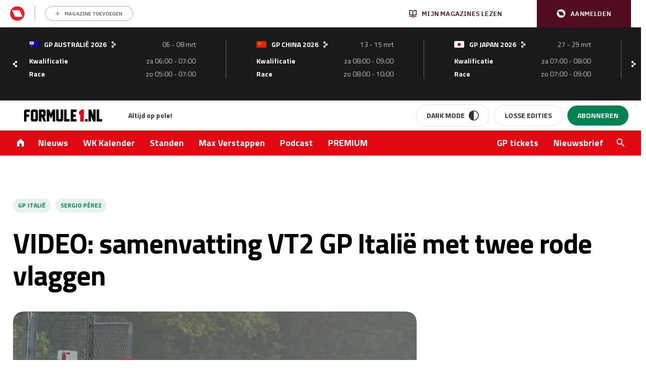

--- FILE ---
content_type: text/html; charset=UTF-8
request_url: https://www.formule1.nl/nieuws/video-samenvatting-vt2-gp-italie-met-twee-rode-vlaggen/
body_size: 198285
content:
<!doctype html>
<!--[if lt IE 9]><html class="no-js no-svg ie lt-ie9 lt-ie8 lt-ie7" lang="nl-NL"> <![endif]-->
<!--[if IE 9]><html class="no-js no-svg ie ie9 lt-ie9 lt-ie8" lang="nl-NL"> <![endif]-->
<!--[if gt IE 9]><!-->
<html class="no-js no-svg" lang="nl"> <!--<![endif]-->
    <head>
        <meta charset="UTF-8"/>
        <meta http-equiv="Content-Type" content="text/html; charset=UTF-8"/>
        <meta http-equiv="X-UA-Compatible" content="IE=edge">
        <meta name="viewport" content="width=device-width, initial-scale=1">
        <link rel="profile" href="http://gmpg.org/xfn/11">
        <link rel="apple-touch-icon" sizes="57x57" href="/app/themes/formule1/dist/static/apple-icon-57x57.74117f070ac5e24e9f30.png">
        <link rel="apple-touch-icon" sizes="60x60" href="/app/themes/formule1/dist/static/apple-icon-60x60.6c29cc96fa7199281ba4.png">
        <link rel="apple-touch-icon" sizes="72x72" href="/app/themes/formule1/dist/static/apple-icon-72x72.b81e718d29ed518c8f1d.png">
        <link rel="apple-touch-icon" sizes="76x76" href="/app/themes/formule1/dist/static/apple-icon-76x76.20498e065a25dec62f3b.png">
        <link rel="apple-touch-icon" sizes="114x114" href="/app/themes/formule1/dist/static/apple-icon-114x114.34a1938fbba27c255100.png">
        <link rel="apple-touch-icon" sizes="120x120" href="/app/themes/formule1/dist/static/apple-icon-120x120.8fca28482e62b07eb246.png">
        <link rel="apple-touch-icon" sizes="144x144" href="/app/themes/formule1/dist/static/apple-icon-144x144.0fbc0f84ea25a45fa5a8.png">
        <link rel="apple-touch-icon" sizes="152x152" href="/app/themes/formule1/dist/static/apple-icon-152x152.d3b82d4b94b99c5902a4.png">
        <link rel="apple-touch-icon" sizes="180x180" href="/app/themes/formule1/dist/static/apple-icon-180x180.077fd3b0102466b51f99.png">
        <link rel="icon" type="image/png" sizes="192x192" href="/app/themes/formule1/dist/static/android-icon-192x192.0599653be38342efdcec.png">
        <link rel="icon" type="image/png" sizes="32x32" href="/app/themes/formule1/dist/static/favicon-32x32.8f511ad75a7ce4ed0680.png">
        <link rel="icon" type="image/png" sizes="96x96" href="/app/themes/formule1/dist/static/favicon-96x96.f46d11b132aff0008f2a.png">
        <link rel="icon" type="image/png" sizes="16x16" href="/app/themes/formule1/dist/static/favicon-16x16.8a7a056ceeedce178614.png">
        <link rel="manifest" href="https://www.formule1.nl/app/themes/formule1/assets/images/favicons/manifest.json">
        <meta name="msapplication-TileImage" content="/app/themes/formule1/dist/static/ms-icon-144x144.0fbc0f84ea25a45fa5a8.png">
        <link rel="mask-icon" href="static/safari-pinned-tab.svg" color="#ffffff"/>
        <link rel="shortcut icon" href="/app/themes/formule1/dist/static/favicon.0ab5937d082676f46bd2.ico"/>
        <meta name="apple-mobile-web-app-title" content="Formule1.nl"/>
        <meta name="application-name" content="Formule1.nl"/>
        <meta name="msapplication-TileColor" content="#da532c"/>
        <meta name="theme-color" content="#ffffff"/>
        				<script type="text/javascript">
					var rmg_bc_pl_data = {"DAP_DATA":"{\"ARTICLE\":{\"dl_art_content_guid\":\"1681b006-b4a3-11ee-b4ec-027f9c62fd79\",\"dl_art_content_id\":\"30000310968\",\"dl_art_pluscontent\":false,\"dl_art_paywall\":false,\"dl_art_full_content_available\":true},\"CONTEXT\":{\"dl_ctx_timestamp_pageview\":1769390089,\"dl_ctx_sitecode\":\"Site-Formule1-RMN-NL\",\"dl_ctx_user\":\"ANONYMOUS\",\"dl_ctx_pw_dialog\":\"NONE\",\"dl_ctx_page_type\":\"article\",\"dl_ctx_page_category\":\"content\"}}","CIAM_ID":"","PROFILE_LOGGED_IN":0,"PROFILE_AUDIENCE":"ANONYMOUS","PROFILE_LEVEL":"","PLUSCONTENT":0,"FULL_CONTENT_AVAILABLE":1,"CIAM_CREATED":0,"EMAIL_REGISTRATION_CONFIRMED_ACCESSTOKEN":0,"GUEST_GUID":"","PAGE_TYPE":"detail","PAGE_SUB_TYPE":"default","PAGE_POST_FORMAT":"","PAGE_ACCESS_LEVEL":"low","bc_displays_disabled":false};
					(()=>{var _=function(_){var a="; ".concat(document.cookie).split("; ".concat(_,"="));if(2===a.length)return a.pop().split(";").shift()},a=function(_){return"DM"===_?"TRIAL":_},t=_("rmg_profile")||"",e=rmg_bc_pl_data.PAGE_ACCESS_LEVEL,r=_("rmg_sub")||"",l=JSON.parse(rmg_bc_pl_data.DAP_DATA);if(r&&(cookie_data=r.split("|"),l.SITEMULTIACCESS={licenseBrand:cookie_data[3]||"",membershipType:cookie_data[4]||"",subscriptionType:cookie_data[5]||""}),5==t.split("-").length){l.CONTEXT.dl_ctx_user="REGISTERED",rmg_bc_pl_data.CIAM_ID=t,rmg_bc_pl_data.PROFILE_LOGGED_IN=1;var E=_("rmg_abs");-1!==["DM","ABO","SINGLE"].indexOf(E)?(rmg_bc_pl_data.PROFILE_AUDIENCE=a(E),l.CONTEXT.dl_ctx_user=a(E)):(rmg_bc_pl_data.PROFILE_AUDIENCE="REGISTERED","high"===e&&(l.CONTEXT.dl_ctx_pw_dialog="TEASE-SUBSCRIPTION-TRIAL"));var c=function(_){try{var a=_.split(".")[1].replace(/-/g,"+").replace(/_/g,"/"),t=decodeURIComponent(atob(a).split("").map((function(_){return"%"+("00"+_.charCodeAt(0).toString(16)).slice(-2)})).join(""));return JSON.parse(t)}catch(_){return null}}(_("rmg_at"));rmg_bc_pl_data.CIAM_CREATED=c&&c.created?1e3*c.created:0,rmg_bc_pl_data.EMAIL_REGISTRATION_CONFIRMED_ACCESSTOKEN=c&&c.email_verified?1:0,rmg_bc_pl_data.PROFILE_LEVEL=c&&c.profile_level?c.profile_level:"none"}else rmg_bc_pl_data.PROFILE_AUDIENCE="ANONYMOUS",rmg_bc_pl_data.PROFILE_LEVEL="none",rmg_bc_pl_data.GUEST_GUID=_("rmg_guest")||"","medium"===e&&(l.CONTEXT.dl_ctx_pw_dialog="TEASE-REGISTER"),"high"===e&&(l.CONTEXT.dl_ctx_pw_dialog="TEASE-SUBSCRIPTION");rmg_bc_pl_data.DAP_DATA=JSON.stringify(l),window.addEventListener("rmg_paywall_check_article_access",(function(){var _=JSON.parse(rmg_bc_pl_data.DAP_DATA);_.ARTICLE.dl_art_full_content_available=!0,_.ARTICLE.dl_art_paywall=!1,_.CONTEXT.dl_ctx_pw_dialog="NONE",rmg_bc_pl_data.DAP_DATA=JSON.stringify(_),rmg_bc_pl_data.FULL_CONTENT_AVAILABLE=1}))})();
				</script>        <script>
            window.dataLayer = window.dataLayer || [];

            function gtag() {
                dataLayer.push(arguments);
            }
        </script>

          <!-- Google Tag Manager -->
<script data-cookieconsent="ignore">(function(w,d,s,l,i){w[l]=w[l]||[];w[l].push({'gtm.start':
new Date().getTime(),event:'gtm.js'});var f=d.getElementsByTagName(s)[0],
j=d.createElement(s),dl=l!='dataLayer'?'&l='+l:'';j.async=true;j.src=
'https://www.googletagmanager.com/gtm.js?id='+i+dl;f.parentNode.insertBefore(j,f);
})(window,document,'script','dataLayer','GTM-TWFP9V');</script>
<!-- End Google Tag Manager -->

<script data-cookieconsent="ignore">
	dataLayer = window.dataLayer = window.dataLayer || [];
	dataLayer.push( {"gwa_pageType":"article","gwa_pageTitle":"VIDEO: samenvatting VT2 GP Itali\u00eb met twee rode vlaggen","gwa_publicationDate":"2023-09-01","gwa_postID":310968,"gwa_author":"Redactie","gwa_category":"Video","gwa_internalLinks":0,"event":"Analytics variabelen"} );
</script>

        <meta name='robots' content='index, follow, max-image-preview:large, max-snippet:-1, max-video-preview:-1' />
	<style>img:is([sizes="auto" i], [sizes^="auto," i]) { contain-intrinsic-size: 3000px 1500px }</style>
	
	<!-- This site is optimized with the Yoast SEO Premium plugin v26.3 (Yoast SEO v26.4) - https://yoast.com/wordpress/plugins/seo/ -->
	<title>VIDEO: samenvatting VT2 GP Italië met twee rode vlaggen - Formule1.nl</title>
	<meta name="description" content="Carlos Sainz zet de rode Ferrari bovenaan het tijdenlijstje tijdens de tweede vrije training voor de GP van Italië. Ook rood zijn de vlaggen die tot" />
	<link rel="canonical" href="https://www.formule1.nl/nieuws/video-samenvatting-vt2-gp-italie-met-twee-rode-vlaggen/" />
	<meta property="og:locale" content="nl_NL" />
	<meta property="og:type" content="article" />
	<meta property="og:title" content="VIDEO: samenvatting VT2 GP Italië met twee rode vlaggen" />
	<meta property="og:description" content="Carlos Sainz zet de rode Ferrari bovenaan het tijdenlijstje tijdens de tweede vrije training voor de GP van Italië. Ook rood zijn de vlaggen die tot" />
	<meta property="og:url" content="https://www.formule1.nl/nieuws/video-samenvatting-vt2-gp-italie-met-twee-rode-vlaggen/" />
	<meta property="og:site_name" content="Formule1.nl" />
	<meta property="article:publisher" content="https://www.facebook.com/Formule1.nl" />
	<meta property="article:published_time" content="2023-09-01T18:27:24+00:00" />
	<meta property="article:modified_time" content="2024-08-26T09:24:01+00:00" />
	<meta property="og:image" content="https://www.formule1.nl/app/uploads/2023/09/ANP-476931956.jpg" />
	<meta property="og:image:width" content="2276" />
	<meta property="og:image:height" content="1516" />
	<meta property="og:image:type" content="image/jpeg" />
	<meta name="author" content="Redactie" />
	<meta name="twitter:card" content="summary_large_image" />
	<meta name="twitter:creator" content="@Formule1" />
	<meta name="twitter:site" content="@Formule1" />
	<meta name="twitter:label1" content="Written by" />
	<meta name="twitter:data1" content="Redactie" />
	<script type="application/ld+json" class="yoast-schema-graph">{"@context":"https://schema.org","@graph":[{"@type":"Article","@id":"https://www.formule1.nl/nieuws/video-samenvatting-vt2-gp-italie-met-twee-rode-vlaggen/#article","isPartOf":{"@id":"https://www.formule1.nl/nieuws/video-samenvatting-vt2-gp-italie-met-twee-rode-vlaggen/"},"author":{"name":"Redactie","@id":"https://www.formule1.nl/#/schema/person/a75292489c5b102b049a5d03b4e0328e"},"headline":"VIDEO: samenvatting VT2 GP Italië met twee rode vlaggen","datePublished":"2023-09-01T18:27:24+00:00","dateModified":"2024-08-26T09:24:01+00:00","mainEntityOfPage":{"@id":"https://www.formule1.nl/nieuws/video-samenvatting-vt2-gp-italie-met-twee-rode-vlaggen/"},"wordCount":57,"publisher":{"@id":"https://www.formule1.nl/#organization"},"image":{"@id":"https://www.formule1.nl/nieuws/video-samenvatting-vt2-gp-italie-met-twee-rode-vlaggen/#primaryimage"},"thumbnailUrl":"https://www.formule1.nl/app/uploads/2023/09/ANP-476931956.jpg","keywords":["GP Italië","Sergio Pérez"],"articleSection":["GP Italië","Video"],"inLanguage":"nl-NL","copyrightYear":"2023","copyrightHolder":{"@id":"https://www.formule1.nl/#organization"}},{"@type":"WebPage","@id":"https://www.formule1.nl/nieuws/video-samenvatting-vt2-gp-italie-met-twee-rode-vlaggen/","url":"https://www.formule1.nl/nieuws/video-samenvatting-vt2-gp-italie-met-twee-rode-vlaggen/","name":"VIDEO: samenvatting VT2 GP Italië met twee rode vlaggen - Formule1.nl","isPartOf":{"@id":"https://www.formule1.nl/#website"},"primaryImageOfPage":{"@id":"https://www.formule1.nl/nieuws/video-samenvatting-vt2-gp-italie-met-twee-rode-vlaggen/#primaryimage"},"image":{"@id":"https://www.formule1.nl/nieuws/video-samenvatting-vt2-gp-italie-met-twee-rode-vlaggen/#primaryimage"},"thumbnailUrl":"https://www.formule1.nl/app/uploads/2023/09/ANP-476931956.jpg","datePublished":"2023-09-01T18:27:24+00:00","dateModified":"2024-08-26T09:24:01+00:00","description":"Carlos Sainz zet de rode Ferrari bovenaan het tijdenlijstje tijdens de tweede vrije training voor de GP van Italië. Ook rood zijn de vlaggen die tot","breadcrumb":{"@id":"https://www.formule1.nl/nieuws/video-samenvatting-vt2-gp-italie-met-twee-rode-vlaggen/#breadcrumb"},"inLanguage":"nl-NL","potentialAction":[{"@type":"ReadAction","target":["https://www.formule1.nl/nieuws/video-samenvatting-vt2-gp-italie-met-twee-rode-vlaggen/"]}]},{"@type":"ImageObject","inLanguage":"nl-NL","@id":"https://www.formule1.nl/nieuws/video-samenvatting-vt2-gp-italie-met-twee-rode-vlaggen/#primaryimage","url":"https://www.formule1.nl/app/uploads/2023/09/ANP-476931956.jpg","contentUrl":"https://www.formule1.nl/app/uploads/2023/09/ANP-476931956.jpg","width":2276,"height":1516,"caption":"Formula 1 - Italian Grand Prix 2023 - Sergio Perez went off track during practice - 01.09.2023 Â Copyright: xx"},{"@type":"BreadcrumbList","@id":"https://www.formule1.nl/nieuws/video-samenvatting-vt2-gp-italie-met-twee-rode-vlaggen/#breadcrumb","itemListElement":[{"@type":"ListItem","position":1,"name":"Home","item":"https://www.formule1.nl/"},{"@type":"ListItem","position":2,"name":"VIDEO: samenvatting VT2 GP Italië met twee rode vlaggen"}]},{"@type":"Organization","@id":"https://www.formule1.nl/#organization","name":"Formule1.nl","alternateName":"FORMULE 1 Magazine","url":"https://www.formule1.nl/","logo":{"@type":"ImageObject","inLanguage":"nl-NL","@id":"https://www.formule1.nl/#/schema/logo/image/","url":"https://www.formule1.nl/app/uploads/2024/10/Ontwerp-zonder-titel-3.png","contentUrl":"https://www.formule1.nl/app/uploads/2024/10/Ontwerp-zonder-titel-3.png","width":696,"height":696,"caption":"Formule1.nl"},"image":{"@id":"https://www.formule1.nl/#/schema/logo/image/"},"sameAs":["https://www.facebook.com/Formule1.nl","https://x.com/Formule1","https://www.instagram.com/formule1.nl/","https://www.linkedin.com/company/formule-1-magazine/"]},{"@type":"Person","@id":"https://www.formule1.nl/#/schema/person/a75292489c5b102b049a5d03b4e0328e","name":"Redactie","url":"https://www.formule1.nl/auteur/redactie/"},{"@type":"WebSite","@id":"https://www.formule1.nl/#website","url":"https://www.formule1.nl/","name":"Formule1.nl","description":"Al 30 jaar op pole!","publisher":{"@id":"https://www.formule1.nl/#organization"},"alternateName":"FORMULE 1 Magazine","potentialAction":[{"@type":"SearchAction","target":{"@type":"EntryPoint","urlTemplate":"https://www.formule1.nl/?s={search_term_string}"},"query-input":{"@type":"PropertyValueSpecification","valueRequired":true,"valueName":"search_term_string"}}],"inLanguage":"nl-NL","copyrightHolder":{"@id":"https://www.formule1.nl/#organization"},"copyrightYear":[2026,2025,2024,2023,2022,2021,2020,2019,2018,2017,2016,2015,2014,2013,2012,2011,2010,2009,2008,2007,2006,2005]}]}</script>
	<!-- / Yoast SEO Premium plugin. -->


<link rel='dns-prefetch' href='//www.formule1.nl' />
<link rel='dns-prefetch' href='//cdn.pushwoosh.com' />
<link rel='dns-prefetch' href='//pool-newskoolmedia.adhese.com' />
<link rel='preconnect' href='//myprivacy.roularta.net' />
<link rel='preconnect' href='//api.mijnmagazines.be' />

<!-- Start Cookie consent production -->
<script>
window.didomiConfig = {"cookies":{"group":{"enabled":true,"customDomain":"myprivacy.roularta.net"},"storageSources":{"cookies":false,"localStorage":true}},"sync":{"enabled":true,"delayNotice":true},"user":{"organizationUserIdAuthSid":"siteformu-rNgkk9Yk","organizationUserIdAuthAlgorithm":"hash-sha256"}};
function consentGetCookie(name) {
    const value = `; ${document.cookie}`;
    const parts = value.split(`; ${name}=`);
    if (parts.length === 2) {
        return parts.pop().split(';').shift();
    }
}

let user_id = consentGetCookie('rmg_profile');
if (undefined === user_id || 'notLoggedIn' === user_id || 'error' === user_id) {
    user_id = consentGetCookie('rmg_guest') ?? null;
}

if (user_id) {
    async function consentHash(str) {
        const buf = await crypto.subtle.digest("SHA-256", new TextEncoder("utf-8").encode(str));
        return Array.prototype.map.call(new Uint8Array(buf), x => (('00' + x.toString(16)).slice(-2))).join('');
    }

    consentHash(user_id + "sfJeVxysMiHdp3rIulcmznFYNRa8cG9b").then((digest) => {
        window.didomiConfig.user.organizationUserId = user_id;
        window.didomiConfig.user.organizationUserIdAuthDigest = digest;
    });
}
window.didomiEventListeners = window.didomiEventListeners || [];
window.gdprAppliesGlobally = true;
(function(){function a(e){if(!window.frames[e]){if(document.body&&document.body.firstChild){var t=document.body;var n=document.createElement("iframe");n.style.display="none";n.name=e;n.title=e;t.insertBefore(n,t.firstChild)}else{setTimeout(function(){a(e)},5)}}}function e(n,r,o,c,s){function e(e,t,n,a){if(typeof n!=="function"){return}if(!window[r]){window[r]=[]}var i=false;if(s){i=s(e,t,n)}if(!i){window[r].push({command:e,parameter:t,callback:n,version:a})}}e.stub=true;function t(a){if(!window[n]||window[n].stub!==true){return}if(!a.data){return}var i=typeof a.data==="string";var e;try{e=i?JSON.parse(a.data):a.data}catch(t){return}if(e[o]){var r=e[o];window[n](r.command,r.parameter,function(e,t){var n={};n[c]={returnValue:e,success:t,callId:r.callId};a.source.postMessage(i?JSON.stringify(n):n,"*")},r.version)}}if(typeof window[n]!=="function"){window[n]=e;if(window.addEventListener){window.addEventListener("message",t,false)}else{window.attachEvent("onmessage",t)}}}e("__tcfapi","__tcfapiBuffer","__tcfapiCall","__tcfapiReturn");a("__tcfapiLocator");(function(e){  var t=document.createElement("script");t.id="spcloader";t.type="text/javascript";t.async=true;t.src="https://sdk.privacy-center.org/"+e+"/loader.js?target="+document.location.hostname;t.charset="utf-8";var n=document.getElementsByTagName("script")[0];n.parentNode.insertBefore(t,n)})("0c7f196f-0b85-4850-bfd5-f5512ebf3f5d")})();
window.addEventListener("hashchange", function(e){if (e.newURL) {checkCookieHash();}}, false);
window.didomiOnReady = window.didomiOnReady || [];
window.didomiOnReady.push(checkCookieHash);
function checkCookieHash() {var hash = window.location.hash.substring(1);if ("cookies" == hash) {Didomi.preferences.show(); history.pushState(null, null, "#");}}
</script>
<style>
.didomi_warning {border: 1px solid #ccc; padding: 1rem; background: #fff;}
</style>
<!-- End Cookie consent production -->
<!-- Start blueconic production --><link rel="preconnect" href="https://W722.formule1.nl/" crossorigin><script type="text/javascript">    (function () {        var bcScript = document.createElement('script');        bcScript.async = true;        bcScript.src = 'https://W722.formule1.nl/script.js';        (document.getElementsByTagName('head')[0] || document.getElementsByTagName('body')[0]).appendChild(bcScript);    })();</script><!-- End blueconic production --><link rel='stylesheet' id='wp-block-library-css' href='https://www.formule1.nl/wp/wp-includes/css/dist/block-library/style.min.css?ver=6.8.3' type='text/css' media='all' />
<style id='classic-theme-styles-inline-css' type='text/css'>
/*! This file is auto-generated */
.wp-block-button__link{color:#fff;background-color:#32373c;border-radius:9999px;box-shadow:none;text-decoration:none;padding:calc(.667em + 2px) calc(1.333em + 2px);font-size:1.125em}.wp-block-file__button{background:#32373c;color:#fff;text-decoration:none}
</style>
<style id='create-block-viaplay-embed-style-inline-css' type='text/css'>


</style>
<style id='global-styles-inline-css' type='text/css'>
:root{--wp--preset--aspect-ratio--square: 1;--wp--preset--aspect-ratio--4-3: 4/3;--wp--preset--aspect-ratio--3-4: 3/4;--wp--preset--aspect-ratio--3-2: 3/2;--wp--preset--aspect-ratio--2-3: 2/3;--wp--preset--aspect-ratio--16-9: 16/9;--wp--preset--aspect-ratio--9-16: 9/16;--wp--preset--color--black: #000000;--wp--preset--color--cyan-bluish-gray: #abb8c3;--wp--preset--color--white: #ffffff;--wp--preset--color--pale-pink: #f78da7;--wp--preset--color--vivid-red: #cf2e2e;--wp--preset--color--luminous-vivid-orange: #ff6900;--wp--preset--color--luminous-vivid-amber: #fcb900;--wp--preset--color--light-green-cyan: #7bdcb5;--wp--preset--color--vivid-green-cyan: #00d084;--wp--preset--color--pale-cyan-blue: #8ed1fc;--wp--preset--color--vivid-cyan-blue: #0693e3;--wp--preset--color--vivid-purple: #9b51e0;--wp--preset--gradient--vivid-cyan-blue-to-vivid-purple: linear-gradient(135deg,rgba(6,147,227,1) 0%,rgb(155,81,224) 100%);--wp--preset--gradient--light-green-cyan-to-vivid-green-cyan: linear-gradient(135deg,rgb(122,220,180) 0%,rgb(0,208,130) 100%);--wp--preset--gradient--luminous-vivid-amber-to-luminous-vivid-orange: linear-gradient(135deg,rgba(252,185,0,1) 0%,rgba(255,105,0,1) 100%);--wp--preset--gradient--luminous-vivid-orange-to-vivid-red: linear-gradient(135deg,rgba(255,105,0,1) 0%,rgb(207,46,46) 100%);--wp--preset--gradient--very-light-gray-to-cyan-bluish-gray: linear-gradient(135deg,rgb(238,238,238) 0%,rgb(169,184,195) 100%);--wp--preset--gradient--cool-to-warm-spectrum: linear-gradient(135deg,rgb(74,234,220) 0%,rgb(151,120,209) 20%,rgb(207,42,186) 40%,rgb(238,44,130) 60%,rgb(251,105,98) 80%,rgb(254,248,76) 100%);--wp--preset--gradient--blush-light-purple: linear-gradient(135deg,rgb(255,206,236) 0%,rgb(152,150,240) 100%);--wp--preset--gradient--blush-bordeaux: linear-gradient(135deg,rgb(254,205,165) 0%,rgb(254,45,45) 50%,rgb(107,0,62) 100%);--wp--preset--gradient--luminous-dusk: linear-gradient(135deg,rgb(255,203,112) 0%,rgb(199,81,192) 50%,rgb(65,88,208) 100%);--wp--preset--gradient--pale-ocean: linear-gradient(135deg,rgb(255,245,203) 0%,rgb(182,227,212) 50%,rgb(51,167,181) 100%);--wp--preset--gradient--electric-grass: linear-gradient(135deg,rgb(202,248,128) 0%,rgb(113,206,126) 100%);--wp--preset--gradient--midnight: linear-gradient(135deg,rgb(2,3,129) 0%,rgb(40,116,252) 100%);--wp--preset--font-size--small: 13px;--wp--preset--font-size--medium: 20px;--wp--preset--font-size--large: 36px;--wp--preset--font-size--x-large: 42px;--wp--preset--spacing--20: 0.44rem;--wp--preset--spacing--30: 0.67rem;--wp--preset--spacing--40: 1rem;--wp--preset--spacing--50: 1.5rem;--wp--preset--spacing--60: 2.25rem;--wp--preset--spacing--70: 3.38rem;--wp--preset--spacing--80: 5.06rem;--wp--preset--shadow--natural: 6px 6px 9px rgba(0, 0, 0, 0.2);--wp--preset--shadow--deep: 12px 12px 50px rgba(0, 0, 0, 0.4);--wp--preset--shadow--sharp: 6px 6px 0px rgba(0, 0, 0, 0.2);--wp--preset--shadow--outlined: 6px 6px 0px -3px rgba(255, 255, 255, 1), 6px 6px rgba(0, 0, 0, 1);--wp--preset--shadow--crisp: 6px 6px 0px rgba(0, 0, 0, 1);}:where(.is-layout-flex){gap: 0.5em;}:where(.is-layout-grid){gap: 0.5em;}body .is-layout-flex{display: flex;}.is-layout-flex{flex-wrap: wrap;align-items: center;}.is-layout-flex > :is(*, div){margin: 0;}body .is-layout-grid{display: grid;}.is-layout-grid > :is(*, div){margin: 0;}:where(.wp-block-columns.is-layout-flex){gap: 2em;}:where(.wp-block-columns.is-layout-grid){gap: 2em;}:where(.wp-block-post-template.is-layout-flex){gap: 1.25em;}:where(.wp-block-post-template.is-layout-grid){gap: 1.25em;}.has-black-color{color: var(--wp--preset--color--black) !important;}.has-cyan-bluish-gray-color{color: var(--wp--preset--color--cyan-bluish-gray) !important;}.has-white-color{color: var(--wp--preset--color--white) !important;}.has-pale-pink-color{color: var(--wp--preset--color--pale-pink) !important;}.has-vivid-red-color{color: var(--wp--preset--color--vivid-red) !important;}.has-luminous-vivid-orange-color{color: var(--wp--preset--color--luminous-vivid-orange) !important;}.has-luminous-vivid-amber-color{color: var(--wp--preset--color--luminous-vivid-amber) !important;}.has-light-green-cyan-color{color: var(--wp--preset--color--light-green-cyan) !important;}.has-vivid-green-cyan-color{color: var(--wp--preset--color--vivid-green-cyan) !important;}.has-pale-cyan-blue-color{color: var(--wp--preset--color--pale-cyan-blue) !important;}.has-vivid-cyan-blue-color{color: var(--wp--preset--color--vivid-cyan-blue) !important;}.has-vivid-purple-color{color: var(--wp--preset--color--vivid-purple) !important;}.has-black-background-color{background-color: var(--wp--preset--color--black) !important;}.has-cyan-bluish-gray-background-color{background-color: var(--wp--preset--color--cyan-bluish-gray) !important;}.has-white-background-color{background-color: var(--wp--preset--color--white) !important;}.has-pale-pink-background-color{background-color: var(--wp--preset--color--pale-pink) !important;}.has-vivid-red-background-color{background-color: var(--wp--preset--color--vivid-red) !important;}.has-luminous-vivid-orange-background-color{background-color: var(--wp--preset--color--luminous-vivid-orange) !important;}.has-luminous-vivid-amber-background-color{background-color: var(--wp--preset--color--luminous-vivid-amber) !important;}.has-light-green-cyan-background-color{background-color: var(--wp--preset--color--light-green-cyan) !important;}.has-vivid-green-cyan-background-color{background-color: var(--wp--preset--color--vivid-green-cyan) !important;}.has-pale-cyan-blue-background-color{background-color: var(--wp--preset--color--pale-cyan-blue) !important;}.has-vivid-cyan-blue-background-color{background-color: var(--wp--preset--color--vivid-cyan-blue) !important;}.has-vivid-purple-background-color{background-color: var(--wp--preset--color--vivid-purple) !important;}.has-black-border-color{border-color: var(--wp--preset--color--black) !important;}.has-cyan-bluish-gray-border-color{border-color: var(--wp--preset--color--cyan-bluish-gray) !important;}.has-white-border-color{border-color: var(--wp--preset--color--white) !important;}.has-pale-pink-border-color{border-color: var(--wp--preset--color--pale-pink) !important;}.has-vivid-red-border-color{border-color: var(--wp--preset--color--vivid-red) !important;}.has-luminous-vivid-orange-border-color{border-color: var(--wp--preset--color--luminous-vivid-orange) !important;}.has-luminous-vivid-amber-border-color{border-color: var(--wp--preset--color--luminous-vivid-amber) !important;}.has-light-green-cyan-border-color{border-color: var(--wp--preset--color--light-green-cyan) !important;}.has-vivid-green-cyan-border-color{border-color: var(--wp--preset--color--vivid-green-cyan) !important;}.has-pale-cyan-blue-border-color{border-color: var(--wp--preset--color--pale-cyan-blue) !important;}.has-vivid-cyan-blue-border-color{border-color: var(--wp--preset--color--vivid-cyan-blue) !important;}.has-vivid-purple-border-color{border-color: var(--wp--preset--color--vivid-purple) !important;}.has-vivid-cyan-blue-to-vivid-purple-gradient-background{background: var(--wp--preset--gradient--vivid-cyan-blue-to-vivid-purple) !important;}.has-light-green-cyan-to-vivid-green-cyan-gradient-background{background: var(--wp--preset--gradient--light-green-cyan-to-vivid-green-cyan) !important;}.has-luminous-vivid-amber-to-luminous-vivid-orange-gradient-background{background: var(--wp--preset--gradient--luminous-vivid-amber-to-luminous-vivid-orange) !important;}.has-luminous-vivid-orange-to-vivid-red-gradient-background{background: var(--wp--preset--gradient--luminous-vivid-orange-to-vivid-red) !important;}.has-very-light-gray-to-cyan-bluish-gray-gradient-background{background: var(--wp--preset--gradient--very-light-gray-to-cyan-bluish-gray) !important;}.has-cool-to-warm-spectrum-gradient-background{background: var(--wp--preset--gradient--cool-to-warm-spectrum) !important;}.has-blush-light-purple-gradient-background{background: var(--wp--preset--gradient--blush-light-purple) !important;}.has-blush-bordeaux-gradient-background{background: var(--wp--preset--gradient--blush-bordeaux) !important;}.has-luminous-dusk-gradient-background{background: var(--wp--preset--gradient--luminous-dusk) !important;}.has-pale-ocean-gradient-background{background: var(--wp--preset--gradient--pale-ocean) !important;}.has-electric-grass-gradient-background{background: var(--wp--preset--gradient--electric-grass) !important;}.has-midnight-gradient-background{background: var(--wp--preset--gradient--midnight) !important;}.has-small-font-size{font-size: var(--wp--preset--font-size--small) !important;}.has-medium-font-size{font-size: var(--wp--preset--font-size--medium) !important;}.has-large-font-size{font-size: var(--wp--preset--font-size--large) !important;}.has-x-large-font-size{font-size: var(--wp--preset--font-size--x-large) !important;}
:where(.wp-block-post-template.is-layout-flex){gap: 1.25em;}:where(.wp-block-post-template.is-layout-grid){gap: 1.25em;}
:where(.wp-block-columns.is-layout-flex){gap: 2em;}:where(.wp-block-columns.is-layout-grid){gap: 2em;}
:root :where(.wp-block-pullquote){font-size: 1.5em;line-height: 1.6;}
</style>
<link rel='stylesheet' id='rmn-gambling-popup-style-css' href='https://www.formule1.nl/app/plugins/rmn-gambling/src/css/rmn-gambling-popup.css?ver=6.8.3' type='text/css' media='all' />
<link rel='stylesheet' id='nsm-formule1-theme-css' href='https://www.formule1.nl/app/themes/formule1/dist/theme.9d9612f2c29906e836d0.css' type='text/css' media='all' />
<link rel='stylesheet' id='elementor-frontend-css' href='https://www.formule1.nl/app/plugins/elementor/assets/css/frontend.min.css?ver=3.33.2' type='text/css' media='all' />
<style id='elementor-frontend-inline-css' type='text/css'>
.elementor-kit-255266{--e-global-color-primary:#6EC1E4;--e-global-color-secondary:#54595F;--e-global-color-text:#7A7A7A;--e-global-color-accent:#61CE70;--e-global-typography-primary-font-family:"Roboto";--e-global-typography-primary-font-weight:600;--e-global-typography-secondary-font-family:"Roboto Slab";--e-global-typography-secondary-font-weight:400;--e-global-typography-text-font-family:"Roboto";--e-global-typography-text-font-weight:400;--e-global-typography-accent-font-family:"Roboto";--e-global-typography-accent-font-weight:500;}.elementor-kit-255266 e-page-transition{background-color:#FFBC7D;}.elementor-section.elementor-section-boxed > .elementor-container{max-width:1140px;}.e-con{--container-max-width:1140px;}.elementor-widget:not(:last-child){margin-block-end:20px;}.elementor-element{--widgets-spacing:20px 20px;--widgets-spacing-row:20px;--widgets-spacing-column:20px;}{}h1.entry-title{display:var(--page-title-display);}@media(max-width:1024px){.elementor-section.elementor-section-boxed > .elementor-container{max-width:1024px;}.e-con{--container-max-width:1024px;}}@media(max-width:767px){.elementor-section.elementor-section-boxed > .elementor-container{max-width:767px;}.e-con{--container-max-width:767px;}}
</style>
<script type="text/javascript" src="https://www.formule1.nl/app/plugins/viaplay-embed/build/viaplay-embed.js?ver=412c1f80ec7f037f67aa" id="create-block-viaplay-embed-script-js"></script>
<script type="text/javascript" id="rmgWpAccount-js-before">
/* <![CDATA[ */
var rmgFrontLoggedIn = false; addEventListener("rmg_front_logged_in_event", function(){
        rmgFrontLoggedIn = true;
        });
/* ]]> */
</script>
<script type="text/javascript" src="https://www.formule1.nl/app/plugins/rmg-wp-account/dist/rmg-auth.cfdc269695785dc9407b.js" id="rmgWpAccount-js"></script>
<script type="text/javascript" id="rmgWpAccount-js-after">
/* <![CDATA[ */
var rmgAuth = window.rmgAuth; rmgAuth.start({"backend_url":"https:\/\/www.formule1.nl\/wp-json\/rmg-sso\/v1\/state","language":"nl","site_code":""}); 
/* ]]> */
</script>
<script type="text/javascript" src="https://www.formule1.nl/wp/wp-includes/js/jquery/jquery.min.js?ver=3.7.1" id="jquery-core-js"></script>
<script type="text/javascript" src="https://www.formule1.nl/wp/wp-includes/js/jquery/jquery-migrate.min.js?ver=3.4.1" id="jquery-migrate-js"></script>
<script type="text/javascript" src="https://www.formule1.nl/app/plugins/viaplay-embed//scripts/viaplay-embed.js?ver=6.8.3" id="viaplay-embed-js-js"></script>
<script type="text/javascript" id="rmg-paywall-js-before">
/* <![CDATA[ */
window.rmgPaywallRest = {"homeUrl":"https:\/\/www.formule1.nl","restNonce":"989f2d5985"};
/* ]]> */
</script>
<script type="text/javascript" src="https://www.formule1.nl/app/plugins/rmg-paywall/assets/js/rmg-paywall.js?ver=6.8.3" id="rmg-paywall-js"></script>
<link rel="https://api.w.org/" href="https://www.formule1.nl/wp-json/" /><link rel="alternate" title="JSON" type="application/json" href="https://www.formule1.nl/wp-json/wp/v2/posts/310968" />
<link rel='shortlink' href='https://www.formule1.nl/?p=310968' />
<link rel="alternate" title="oEmbed (JSON)" type="application/json+oembed" href="https://www.formule1.nl/wp-json/oembed/1.0/embed?url=https%3A%2F%2Fwww.formule1.nl%2Fnieuws%2Fvideo-samenvatting-vt2-gp-italie-met-twee-rode-vlaggen%2F" />
<link rel="alternate" title="oEmbed (XML)" type="text/xml+oembed" href="https://www.formule1.nl/wp-json/oembed/1.0/embed?url=https%3A%2F%2Fwww.formule1.nl%2Fnieuws%2Fvideo-samenvatting-vt2-gp-italie-met-twee-rode-vlaggen%2F&#038;format=xml" />
<meta property="og:author" content="Redactie" />
<meta property="article:section" content="video" />
<meta property="article:subsection_1" content="gp-italie" />
<meta name="generator" content="Elementor 3.33.2; features: e_font_icon_svg, additional_custom_breakpoints; settings: css_print_method-internal, google_font-disabled, font_display-auto">
<style>
	.rmn-gambling sub{
		font-size:11px;
	}
</style>
<style>
	.ad iframe{
		margin-top:0px;
		margin-bottom: 0px;
	}
</style>
      <meta name="onesignal" content="wordpress-plugin"/>
            <script data-vendor='c:onesignal-2jJAxi2G' type='didomi/javascript'>

      window.OneSignalDeferred = window.OneSignalDeferred || [];

      OneSignalDeferred.push(function(OneSignal) {
        var oneSignal_options = {};
        window._oneSignalInitOptions = oneSignal_options;

        oneSignal_options['serviceWorkerParam'] = { scope: '/app/plugins/onesignal-free-web-push-notifications/sdk_files/push/onesignal/' };
oneSignal_options['serviceWorkerPath'] = 'OneSignalSDKWorker.js';

        OneSignal.Notifications.setDefaultUrl("https://www.formule1.nl/wp");

        oneSignal_options['wordpress'] = true;
oneSignal_options['appId'] = '8b5eb194-63bd-4600-ae56-ead7ef047b60';
oneSignal_options['allowLocalhostAsSecureOrigin'] = true;
oneSignal_options['welcomeNotification'] = { };
oneSignal_options['welcomeNotification']['title'] = "";
oneSignal_options['welcomeNotification']['message'] = "Bedankt voor het aanmelden!";
oneSignal_options['path'] = "https://www.formule1.nl/app/plugins/onesignal-free-web-push-notifications/sdk_files/";
oneSignal_options['safari_web_id'] = "web.onesignal.auto.0dd8fdab-49d8-437b-ac06-36c9d15991be";
oneSignal_options['promptOptions'] = { };
oneSignal_options['promptOptions']['actionMessage'] = "Niets missen van F1? Ontvang onze updates!";
oneSignal_options['promptOptions']['acceptButtonText'] = "JA";
oneSignal_options['promptOptions']['cancelButtonText'] = "NEE, BEDANKT";
oneSignal_options['notifyButton'] = { };
oneSignal_options['notifyButton']['enable'] = true;
oneSignal_options['notifyButton']['position'] = 'bottom-right';
oneSignal_options['notifyButton']['theme'] = 'default';
oneSignal_options['notifyButton']['size'] = 'medium';
oneSignal_options['notifyButton']['showCredit'] = true;
oneSignal_options['notifyButton']['text'] = {};
oneSignal_options['notifyButton']['text']['tip.state.unsubscribed'] = 'Niets missen van F1? Ontvang onze updates!';
oneSignal_options['notifyButton']['text']['tip.state.subscribed'] = 'Je bent nu ingeschreven!';
oneSignal_options['notifyButton']['text']['tip.state.blocked'] = 'Notificaties zijn geblokkeerd';
oneSignal_options['notifyButton']['text']['message.action.subscribed'] = 'Bedankt voor het aanmelden!';
oneSignal_options['notifyButton']['text']['message.action.resubscribed'] = 'Je bent nu ingeschreven!';
oneSignal_options['notifyButton']['text']['message.action.unsubscribed'] = 'Je ontvangt geen notificaties meer.';
oneSignal_options['notifyButton']['text']['dialog.main.title'] = 'Beheer notificaties';
oneSignal_options['notifyButton']['text']['dialog.main.button.subscribe'] = 'Ja, graag!';
oneSignal_options['notifyButton']['text']['dialog.main.button.unsubscribe'] = 'Nee, bedankt';
oneSignal_options['notifyButton']['text']['dialog.blocked.title'] = 'Deblokkeer notificaties';
              OneSignal.init(window._oneSignalInitOptions);
              OneSignal.Slidedown.promptPush()      });

      function documentInitOneSignal() {
        var oneSignal_elements = document.getElementsByClassName("OneSignal-prompt");

        var oneSignalLinkClickHandler = function(event) { OneSignal.Notifications.requestPermission(); event.preventDefault(); };        for(var i = 0; i < oneSignal_elements.length; i++)
          oneSignal_elements[i].addEventListener('click', oneSignalLinkClickHandler, false);
      }

      if (document.readyState === 'complete') {
           documentInitOneSignal();
      }
      else {
           window.addEventListener("load", function(event){
               documentInitOneSignal();
          });
      }
    </script>
			<style>
				.e-con.e-parent:nth-of-type(n+4):not(.e-lazyloaded):not(.e-no-lazyload),
				.e-con.e-parent:nth-of-type(n+4):not(.e-lazyloaded):not(.e-no-lazyload) * {
					background-image: none !important;
				}
				@media screen and (max-height: 1024px) {
					.e-con.e-parent:nth-of-type(n+3):not(.e-lazyloaded):not(.e-no-lazyload),
					.e-con.e-parent:nth-of-type(n+3):not(.e-lazyloaded):not(.e-no-lazyload) * {
						background-image: none !important;
					}
				}
				@media screen and (max-height: 640px) {
					.e-con.e-parent:nth-of-type(n+2):not(.e-lazyloaded):not(.e-no-lazyload),
					.e-con.e-parent:nth-of-type(n+2):not(.e-lazyloaded):not(.e-no-lazyload) * {
						background-image: none !important;
					}
				}
			</style>
			<link rel="icon" href="https://www.formule1.nl/app/uploads/2023/03/cropped-logo-FORMULE-1-Magazine-1-32x32.jpg" sizes="32x32" />
<link rel="icon" href="https://www.formule1.nl/app/uploads/2023/03/cropped-logo-FORMULE-1-Magazine-1-192x192.jpg" sizes="192x192" />
<link rel="apple-touch-icon" href="https://www.formule1.nl/app/uploads/2023/03/cropped-logo-FORMULE-1-Magazine-1-180x180.jpg" />
<meta name="msapplication-TileImage" content="https://www.formule1.nl/app/uploads/2023/03/cropped-logo-FORMULE-1-Magazine-1-270x270.jpg" />
<noscript><style id="rocket-lazyload-nojs-css">.rll-youtube-player, [data-lazy-src]{display:none !important;}</style></noscript>

        <!-- Server-Side Google Tag Manager -->
        <script>(function(w,d,s,l,i){w[l]=w[l]||[];w[l].push({'gtm.start':
        new Date().getTime(),event:'gtm.js'});var f=d.getElementsByTagName(s)[0],
        j=d.createElement(s),dl=l!='dataLayer'?'&l='+l:'';j.async=true;j.src=
        'https://sgtm.formule1.nl/gtm.js?id='+i+dl;f.parentNode.insertBefore(j,f);
        })(window,document,'script','dataLayer','GTM-5DLBQ6J');</script>
        <!-- End Server-Side Google Tag Manager -->

        <meta
		property="article:section"
		content="video" />
<meta
		property="article:id"
		content="30000310968" />
<meta
		property="article:author"
		content="Redactie" />
<meta
		property="article:tag:person"
		content="Redactie" />
<meta
		property="article:tag"
		content="GP Italië" />
<meta
		property="article:tag"
		content="Sergio Pérez" />
<meta
		property="article:contentguid"
		content="1681b006-b4a3-11ee-b4ec-027f9c62fd79" />
<meta
		property="article:access_level"
		content="low" />
<meta
		property="site_code"
		content="Site-Formule1-RMN-NL" />
<meta property="premium" content="0" />    <meta name="generator" content="WP Rocket 3.20.1.2" data-wpr-features="wpr_lazyload_images wpr_preload_links wpr_desktop" /></head>

    <body class="wp-singular post-template-default single single-post postid-310968 single-format-standard wp-theme-formule1 elementor-default">

        <!-- Server-Side Google Tag Manager (noscript) -->
        <noscript><iframe src="https://sgtm.formule1.nl/ns.html?id=GTM-5DLBQ6J"
        height="0" width="0" style="display:none;visibility:hidden"></iframe></noscript>
        <!-- End Server-Side Google Tag Manager (noscript) -->

        <!-- Google Tag Manager (noscript) -->
        <noscript><iframe src="https://www.googletagmanager.com/ns.html?id=GTM-TWFP9V"
        height=0" width=0" style="display:none;visibility:hidden"></iframe></noscript>
        <!-- End Google Tag Manager (noscript) -->
        <div data-rocket-location-hash="fd218502797345dc87eee1289126be7d" id="rmg-mma-navigation"></div>

                                    <div data-rocket-location-hash="03ddcebc1a8cf173262c364cb8305ab9" class="results-banner-bar js-toggle-results-banner">
    <p class="results-banner-bar__text results-banner-bar__text--show">Actuele Grands Prix</p>
    <p class="results-banner-bar__text results-banner-bar__text--close">Sluiten</p>
    <svg viewBox="0 0 12 9" xmlns="http://www.w3.org/2000/svg">
<rect x="11.459" y="0.458618" width="4" height="3.6391" transform="rotate(90 11.459 0.458618)"/>
<rect x="4.18164" y="0.458618" width="4" height="3.6391" transform="rotate(90 4.18164 0.458618)"/>
<rect x="7.82031" y="4.45862" width="4" height="3.6391" transform="rotate(90 7.82031 4.45862)"/>
</svg></div>
<div data-rocket-location-hash="8ae3954eb7af8351149c8216aa3a8cc3" class="results-banner" id="bc-home-button">
    <div data-rocket-location-hash="74cf053e0d9ab4cd07a98f35590500b4" class="container results-banner__container">
        <div data-rocket-location-hash="4ef4630a2a4c92af68a087bbf272c614" class="results-banner__inner-wrap">
            <div class="results-banner__slider splide" id="results-banner-slider">
                <div class="splide__track">
                    <div class="splide__list">
                                                                                                            <div class="splide__slide  active-slide "
                                 slide-number="1">
                                <div class="results-banner__columns ">
                                                                            <ul class="results-banner__col">
                                            <li class="results-banner__col-item">
                                                <a class="results-banner__country"
                                                   href="https://www.formule1.nl/evenement/gp-australie/">
                                                    <img class="results-banner__country__flag"
                                                         src="data:image/svg+xml,%3Csvg%20xmlns='http://www.w3.org/2000/svg'%20viewBox='0%200%200%200'%3E%3C/svg%3E"
                                                         alt="Australië" data-lazy-src="/app/themes/formule1/dist/static/AU.aec1827e8f7dd2f00e12.svg"/><noscript><img class="results-banner__country__flag"
                                                         src="/app/themes/formule1/dist/static/AU.aec1827e8f7dd2f00e12.svg"
                                                         alt="Australië"/></noscript>
                                                    <p class="results-banner__country__name">GP Australië 2026</p>
                                                    <svg viewbox="0 0 8 12" xmlns="http://www.w3.org/2000/svg"><path d="M4 8v4H0V8h4zm4-4v4H4V4h4zM4 0v4H0V0h4z" fill-rule="nonzero"/></svg>                                                </a>
                                                                                                                                                                                                    <p class="results-banner__data">06
                                                    - 08 mrt </p>
                                            </li>
                                                                                                                                                <li class="results-banner__col-item">
                                                        <p class="results-banner__name">Kwalificatie</p>
                                                        <p class="results-banner__data">za 06:00
                                                            - 07:00</p>
                                                    </li>
                                                                                                                                                    <li class="results-banner__col-item">
                                                        <p class="results-banner__name">Race</p>
                                                        <p class="results-banner__data">zo 05:00
                                                            - 07:00</p>
                                                    </li>
                                                                                                                                    </ul>
                                                                            <ul class="results-banner__col">
                                            <li class="results-banner__col-item">
                                                <a class="results-banner__country"
                                                   href="https://www.formule1.nl/evenement/gp-china/">
                                                    <img class="results-banner__country__flag"
                                                         src="data:image/svg+xml,%3Csvg%20xmlns='http://www.w3.org/2000/svg'%20viewBox='0%200%200%200'%3E%3C/svg%3E"
                                                         alt="China" data-lazy-src="/app/themes/formule1/dist/static/CN.6caf8198103082ec8dd5.svg"/><noscript><img class="results-banner__country__flag"
                                                         src="/app/themes/formule1/dist/static/CN.6caf8198103082ec8dd5.svg"
                                                         alt="China"/></noscript>
                                                    <p class="results-banner__country__name">GP China 2026</p>
                                                    <svg viewbox="0 0 8 12" xmlns="http://www.w3.org/2000/svg"><path d="M4 8v4H0V8h4zm4-4v4H4V4h4zM4 0v4H0V0h4z" fill-rule="nonzero"/></svg>                                                </a>
                                                                                                                                                                                                    <p class="results-banner__data">13
                                                    - 15 mrt </p>
                                            </li>
                                                                                                                                                <li class="results-banner__col-item">
                                                        <p class="results-banner__name">Kwalificatie</p>
                                                        <p class="results-banner__data">za 08:00
                                                            - 09:00</p>
                                                    </li>
                                                                                                                                                    <li class="results-banner__col-item">
                                                        <p class="results-banner__name">Race</p>
                                                        <p class="results-banner__data">zo 08:00
                                                            - 10:00</p>
                                                    </li>
                                                                                                                                    </ul>
                                                                            <ul class="results-banner__col">
                                            <li class="results-banner__col-item">
                                                <a class="results-banner__country"
                                                   href="https://www.formule1.nl/evenement/gp-japan/">
                                                    <img class="results-banner__country__flag"
                                                         src="data:image/svg+xml,%3Csvg%20xmlns='http://www.w3.org/2000/svg'%20viewBox='0%200%200%200'%3E%3C/svg%3E"
                                                         alt="Japan" data-lazy-src="/app/themes/formule1/dist/static/JP.3c8ca124726d51c9bf12.svg"/><noscript><img class="results-banner__country__flag"
                                                         src="/app/themes/formule1/dist/static/JP.3c8ca124726d51c9bf12.svg"
                                                         alt="Japan"/></noscript>
                                                    <p class="results-banner__country__name">GP Japan 2026</p>
                                                    <svg viewbox="0 0 8 12" xmlns="http://www.w3.org/2000/svg"><path d="M4 8v4H0V8h4zm4-4v4H4V4h4zM4 0v4H0V0h4z" fill-rule="nonzero"/></svg>                                                </a>
                                                                                                                                                                                                    <p class="results-banner__data">27
                                                    - 29 mrt </p>
                                            </li>
                                                                                                                                                <li class="results-banner__col-item">
                                                        <p class="results-banner__name">Kwalificatie</p>
                                                        <p class="results-banner__data">za 07:00
                                                            - 08:00</p>
                                                    </li>
                                                                                                                                                    <li class="results-banner__col-item">
                                                        <p class="results-banner__name">Race</p>
                                                        <p class="results-banner__data">zo 07:00
                                                            - 09:00</p>
                                                    </li>
                                                                                                                                    </ul>
                                                                    </div>
                            </div>
                                                                                                            <div class="splide__slide "
                                 slide-number="2">
                                <div class="results-banner__columns ">
                                                                            <ul class="results-banner__col">
                                            <li class="results-banner__col-item">
                                                <a class="results-banner__country"
                                                   href="https://www.formule1.nl/evenement/gp-bahrein/">
                                                    <img class="results-banner__country__flag"
                                                         src="data:image/svg+xml,%3Csvg%20xmlns='http://www.w3.org/2000/svg'%20viewBox='0%200%200%200'%3E%3C/svg%3E"
                                                         alt="Bahrein" data-lazy-src="/app/themes/formule1/dist/static/BH.bb41cd1c42a40dbd8b55.svg"/><noscript><img class="results-banner__country__flag"
                                                         src="/app/themes/formule1/dist/static/BH.bb41cd1c42a40dbd8b55.svg"
                                                         alt="Bahrein"/></noscript>
                                                    <p class="results-banner__country__name">GP Bahrein 2026</p>
                                                    <svg viewbox="0 0 8 12" xmlns="http://www.w3.org/2000/svg"><path d="M4 8v4H0V8h4zm4-4v4H4V4h4zM4 0v4H0V0h4z" fill-rule="nonzero"/></svg>                                                </a>
                                                                                                                                                                                                    <p class="results-banner__data">10
                                                    - 12 apr </p>
                                            </li>
                                                                                                                                                <li class="results-banner__col-item">
                                                        <p class="results-banner__name">Kwalificatie</p>
                                                        <p class="results-banner__data">za 18:00
                                                            - 19:00</p>
                                                    </li>
                                                                                                                                                    <li class="results-banner__col-item">
                                                        <p class="results-banner__name">Race</p>
                                                        <p class="results-banner__data">zo 17:00
                                                            - 19:00</p>
                                                    </li>
                                                                                                                                    </ul>
                                                                            <ul class="results-banner__col">
                                            <li class="results-banner__col-item">
                                                <a class="results-banner__country"
                                                   href="https://www.formule1.nl/evenement/gp-saoedi-arabie/">
                                                    <img class="results-banner__country__flag"
                                                         src="data:image/svg+xml,%3Csvg%20xmlns='http://www.w3.org/2000/svg'%20viewBox='0%200%200%200'%3E%3C/svg%3E"
                                                         alt="Saudi-Arabië" data-lazy-src="/app/themes/formule1/dist/static/SA.7c829fe548ea28c74163.svg"/><noscript><img class="results-banner__country__flag"
                                                         src="/app/themes/formule1/dist/static/SA.7c829fe548ea28c74163.svg"
                                                         alt="Saudi-Arabië"/></noscript>
                                                    <p class="results-banner__country__name">GP Saoedi-Arabië 2026</p>
                                                    <svg viewbox="0 0 8 12" xmlns="http://www.w3.org/2000/svg"><path d="M4 8v4H0V8h4zm4-4v4H4V4h4zM4 0v4H0V0h4z" fill-rule="nonzero"/></svg>                                                </a>
                                                                                                                                                                                                    <p class="results-banner__data">17
                                                    - 19 apr </p>
                                            </li>
                                                                                                                                                <li class="results-banner__col-item">
                                                        <p class="results-banner__name">Kwalificatie</p>
                                                        <p class="results-banner__data">za 19:00
                                                            - 20:00</p>
                                                    </li>
                                                                                                                                                    <li class="results-banner__col-item">
                                                        <p class="results-banner__name">Race</p>
                                                        <p class="results-banner__data">zo 19:00
                                                            - 21:00</p>
                                                    </li>
                                                                                                                                    </ul>
                                                                            <ul class="results-banner__col">
                                            <li class="results-banner__col-item">
                                                <a class="results-banner__country"
                                                   href="https://www.formule1.nl/evenement/miami-grand-prix/">
                                                    <img class="results-banner__country__flag"
                                                         src="data:image/svg+xml,%3Csvg%20xmlns='http://www.w3.org/2000/svg'%20viewBox='0%200%200%200'%3E%3C/svg%3E"
                                                         alt="Verenigde Staten" data-lazy-src="/app/themes/formule1/dist/static/US.dc613d1cdd2c3ff522eb.svg"/><noscript><img class="results-banner__country__flag"
                                                         src="/app/themes/formule1/dist/static/US.dc613d1cdd2c3ff522eb.svg"
                                                         alt="Verenigde Staten"/></noscript>
                                                    <p class="results-banner__country__name">GP Miami 2026</p>
                                                    <svg viewbox="0 0 8 12" xmlns="http://www.w3.org/2000/svg"><path d="M4 8v4H0V8h4zm4-4v4H4V4h4zM4 0v4H0V0h4z" fill-rule="nonzero"/></svg>                                                </a>
                                                                                                                                                                                                    <p class="results-banner__data">01
                                                    - 04 mei </p>
                                            </li>
                                                                                                                                                <li class="results-banner__col-item">
                                                        <p class="results-banner__name">Kwalificatie</p>
                                                        <p class="results-banner__data">za 22:00
                                                            - 23:00</p>
                                                    </li>
                                                                                                                                                    <li class="results-banner__col-item">
                                                        <p class="results-banner__name">Race</p>
                                                        <p class="results-banner__data">zo 22:00
                                                            - 00:00</p>
                                                    </li>
                                                                                                                                    </ul>
                                                                    </div>
                            </div>
                                                                                                            <div class="splide__slide "
                                 slide-number="3">
                                <div class="results-banner__columns ">
                                                                            <ul class="results-banner__col">
                                            <li class="results-banner__col-item">
                                                <a class="results-banner__country"
                                                   href="https://www.formule1.nl/evenement/gp-canada/">
                                                    <img class="results-banner__country__flag"
                                                         src="data:image/svg+xml,%3Csvg%20xmlns='http://www.w3.org/2000/svg'%20viewBox='0%200%200%200'%3E%3C/svg%3E"
                                                         alt="Canada" data-lazy-src="/app/themes/formule1/dist/static/CA.80e7be053f067f7002f5.svg"/><noscript><img class="results-banner__country__flag"
                                                         src="/app/themes/formule1/dist/static/CA.80e7be053f067f7002f5.svg"
                                                         alt="Canada"/></noscript>
                                                    <p class="results-banner__country__name">GP Canada 2026</p>
                                                    <svg viewbox="0 0 8 12" xmlns="http://www.w3.org/2000/svg"><path d="M4 8v4H0V8h4zm4-4v4H4V4h4zM4 0v4H0V0h4z" fill-rule="nonzero"/></svg>                                                </a>
                                                                                                                                                                                                    <p class="results-banner__data">22
                                                    - 25 mei </p>
                                            </li>
                                                                                                                                                <li class="results-banner__col-item">
                                                        <p class="results-banner__name">Kwalificatie</p>
                                                        <p class="results-banner__data">za 22:00
                                                            - 23:00</p>
                                                    </li>
                                                                                                                                                    <li class="results-banner__col-item">
                                                        <p class="results-banner__name">Race</p>
                                                        <p class="results-banner__data">zo 22:00
                                                            - 00:00</p>
                                                    </li>
                                                                                                                                    </ul>
                                                                            <ul class="results-banner__col">
                                            <li class="results-banner__col-item">
                                                <a class="results-banner__country"
                                                   href="https://www.formule1.nl/evenement/monaco-grand-prix/">
                                                    <img class="results-banner__country__flag"
                                                         src="data:image/svg+xml,%3Csvg%20xmlns='http://www.w3.org/2000/svg'%20viewBox='0%200%200%200'%3E%3C/svg%3E"
                                                         alt="Monaco" data-lazy-src="/app/themes/formule1/dist/static/MC.aa0e26cb72f1d06cd7c4.svg"/><noscript><img class="results-banner__country__flag"
                                                         src="/app/themes/formule1/dist/static/MC.aa0e26cb72f1d06cd7c4.svg"
                                                         alt="Monaco"/></noscript>
                                                    <p class="results-banner__country__name">GP Monaco 2026</p>
                                                    <svg viewbox="0 0 8 12" xmlns="http://www.w3.org/2000/svg"><path d="M4 8v4H0V8h4zm4-4v4H4V4h4zM4 0v4H0V0h4z" fill-rule="nonzero"/></svg>                                                </a>
                                                                                                                                                                                                    <p class="results-banner__data">05
                                                    - 07 jun </p>
                                            </li>
                                                                                                                                                <li class="results-banner__col-item">
                                                        <p class="results-banner__name">Kwalificatie</p>
                                                        <p class="results-banner__data">za 16:00
                                                            - 17:00</p>
                                                    </li>
                                                                                                                                                    <li class="results-banner__col-item">
                                                        <p class="results-banner__name">Race</p>
                                                        <p class="results-banner__data">zo 15:00
                                                            - 17:00</p>
                                                    </li>
                                                                                                                                    </ul>
                                                                            <ul class="results-banner__col">
                                            <li class="results-banner__col-item">
                                                <a class="results-banner__country"
                                                   href="https://www.formule1.nl/evenement/gp-catalonie/">
                                                    <img class="results-banner__country__flag"
                                                         src="data:image/svg+xml,%3Csvg%20xmlns='http://www.w3.org/2000/svg'%20viewBox='0%200%200%200'%3E%3C/svg%3E"
                                                         alt="Spanje" data-lazy-src="/app/themes/formule1/dist/static/ES.75c427d26fc8f8da56d0.svg"/><noscript><img class="results-banner__country__flag"
                                                         src="/app/themes/formule1/dist/static/ES.75c427d26fc8f8da56d0.svg"
                                                         alt="Spanje"/></noscript>
                                                    <p class="results-banner__country__name">GP Catalonië 2026</p>
                                                    <svg viewbox="0 0 8 12" xmlns="http://www.w3.org/2000/svg"><path d="M4 8v4H0V8h4zm4-4v4H4V4h4zM4 0v4H0V0h4z" fill-rule="nonzero"/></svg>                                                </a>
                                                                                                                                                                                                    <p class="results-banner__data">12
                                                    - 14 jun </p>
                                            </li>
                                                                                                                                                <li class="results-banner__col-item">
                                                        <p class="results-banner__name">Kwalificatie</p>
                                                        <p class="results-banner__data">za 16:00
                                                            - 17:00</p>
                                                    </li>
                                                                                                                                                    <li class="results-banner__col-item">
                                                        <p class="results-banner__name">Race</p>
                                                        <p class="results-banner__data">zo 15:00
                                                            - 17:00</p>
                                                    </li>
                                                                                                                                    </ul>
                                                                    </div>
                            </div>
                                                                                                            <div class="splide__slide "
                                 slide-number="4">
                                <div class="results-banner__columns ">
                                                                            <ul class="results-banner__col">
                                            <li class="results-banner__col-item">
                                                <a class="results-banner__country"
                                                   href="https://www.formule1.nl/evenement/gp-oostenrijk/">
                                                    <img class="results-banner__country__flag"
                                                         src="data:image/svg+xml,%3Csvg%20xmlns='http://www.w3.org/2000/svg'%20viewBox='0%200%200%200'%3E%3C/svg%3E"
                                                         alt="Oostenrijk" data-lazy-src="/app/themes/formule1/dist/static/AT.51daaf8516a02c67d251.svg"/><noscript><img class="results-banner__country__flag"
                                                         src="/app/themes/formule1/dist/static/AT.51daaf8516a02c67d251.svg"
                                                         alt="Oostenrijk"/></noscript>
                                                    <p class="results-banner__country__name">GP Oostenrijk 2026</p>
                                                    <svg viewbox="0 0 8 12" xmlns="http://www.w3.org/2000/svg"><path d="M4 8v4H0V8h4zm4-4v4H4V4h4zM4 0v4H0V0h4z" fill-rule="nonzero"/></svg>                                                </a>
                                                                                                                                                                                                    <p class="results-banner__data">26
                                                    - 28 jun </p>
                                            </li>
                                                                                                                                                <li class="results-banner__col-item">
                                                        <p class="results-banner__name">Kwalificatie</p>
                                                        <p class="results-banner__data">za 16:00
                                                            - 17:00</p>
                                                    </li>
                                                                                                                                                    <li class="results-banner__col-item">
                                                        <p class="results-banner__name">Race</p>
                                                        <p class="results-banner__data">zo 15:00
                                                            - 17:00</p>
                                                    </li>
                                                                                                                                    </ul>
                                                                            <ul class="results-banner__col">
                                            <li class="results-banner__col-item">
                                                <a class="results-banner__country"
                                                   href="https://www.formule1.nl/evenement/gp-groot-brittannie/">
                                                    <img class="results-banner__country__flag"
                                                         src="data:image/svg+xml,%3Csvg%20xmlns='http://www.w3.org/2000/svg'%20viewBox='0%200%200%200'%3E%3C/svg%3E"
                                                         alt="Engeland" data-lazy-src="/app/themes/formule1/dist/static/GB.7d9f1e09540c2984208b.svg"/><noscript><img class="results-banner__country__flag"
                                                         src="/app/themes/formule1/dist/static/GB.7d9f1e09540c2984208b.svg"
                                                         alt="Engeland"/></noscript>
                                                    <p class="results-banner__country__name">GP Groot-Brittannië 2026</p>
                                                    <svg viewbox="0 0 8 12" xmlns="http://www.w3.org/2000/svg"><path d="M4 8v4H0V8h4zm4-4v4H4V4h4zM4 0v4H0V0h4z" fill-rule="nonzero"/></svg>                                                </a>
                                                                                                                                                                                                    <p class="results-banner__data">03
                                                    - 05 jul </p>
                                            </li>
                                                                                                                                                <li class="results-banner__col-item">
                                                        <p class="results-banner__name">Kwalificatie</p>
                                                        <p class="results-banner__data">za 17:00
                                                            - 18:00</p>
                                                    </li>
                                                                                                                                                    <li class="results-banner__col-item">
                                                        <p class="results-banner__name">Race</p>
                                                        <p class="results-banner__data">zo 16:00
                                                            - 18:00</p>
                                                    </li>
                                                                                                                                    </ul>
                                                                            <ul class="results-banner__col">
                                            <li class="results-banner__col-item">
                                                <a class="results-banner__country"
                                                   href="https://www.formule1.nl/evenement/gp-belgie/">
                                                    <img class="results-banner__country__flag"
                                                         src="data:image/svg+xml,%3Csvg%20xmlns='http://www.w3.org/2000/svg'%20viewBox='0%200%200%200'%3E%3C/svg%3E"
                                                         alt="België" data-lazy-src="/app/themes/formule1/dist/static/BE.d62889cfc6aedfb62a93.svg"/><noscript><img class="results-banner__country__flag"
                                                         src="/app/themes/formule1/dist/static/BE.d62889cfc6aedfb62a93.svg"
                                                         alt="België"/></noscript>
                                                    <p class="results-banner__country__name">GP België 2026</p>
                                                    <svg viewbox="0 0 8 12" xmlns="http://www.w3.org/2000/svg"><path d="M4 8v4H0V8h4zm4-4v4H4V4h4zM4 0v4H0V0h4z" fill-rule="nonzero"/></svg>                                                </a>
                                                                                                                                                                                                    <p class="results-banner__data">17
                                                    - 19 jul </p>
                                            </li>
                                                                                                                                                <li class="results-banner__col-item">
                                                        <p class="results-banner__name">Kwalificatie</p>
                                                        <p class="results-banner__data">za 16:00
                                                            - 17:00</p>
                                                    </li>
                                                                                                                                                    <li class="results-banner__col-item">
                                                        <p class="results-banner__name">Race</p>
                                                        <p class="results-banner__data">zo 15:00
                                                            - 17:00</p>
                                                    </li>
                                                                                                                                    </ul>
                                                                    </div>
                            </div>
                                                                                                            <div class="splide__slide "
                                 slide-number="5">
                                <div class="results-banner__columns ">
                                                                            <ul class="results-banner__col">
                                            <li class="results-banner__col-item">
                                                <a class="results-banner__country"
                                                   href="https://www.formule1.nl/evenement/gp-hongarije/">
                                                    <img class="results-banner__country__flag"
                                                         src="data:image/svg+xml,%3Csvg%20xmlns='http://www.w3.org/2000/svg'%20viewBox='0%200%200%200'%3E%3C/svg%3E"
                                                         alt="Hongarije" data-lazy-src="/app/themes/formule1/dist/static/HU.2e44bc5b409e3b823ef7.svg"/><noscript><img class="results-banner__country__flag"
                                                         src="/app/themes/formule1/dist/static/HU.2e44bc5b409e3b823ef7.svg"
                                                         alt="Hongarije"/></noscript>
                                                    <p class="results-banner__country__name">GP Hongarije 2026</p>
                                                    <svg viewbox="0 0 8 12" xmlns="http://www.w3.org/2000/svg"><path d="M4 8v4H0V8h4zm4-4v4H4V4h4zM4 0v4H0V0h4z" fill-rule="nonzero"/></svg>                                                </a>
                                                                                                                                                                                                    <p class="results-banner__data">24
                                                    - 26 jul </p>
                                            </li>
                                                                                                                                                <li class="results-banner__col-item">
                                                        <p class="results-banner__name">Kwalificatie</p>
                                                        <p class="results-banner__data">za 16:00
                                                            - 17:00</p>
                                                    </li>
                                                                                                                                                    <li class="results-banner__col-item">
                                                        <p class="results-banner__name">Race</p>
                                                        <p class="results-banner__data">zo 15:00
                                                            - 17:00</p>
                                                    </li>
                                                                                                                                    </ul>
                                                                            <ul class="results-banner__col">
                                            <li class="results-banner__col-item">
                                                <a class="results-banner__country"
                                                   href="https://www.formule1.nl/evenement/gp-nederland/">
                                                    <img class="results-banner__country__flag"
                                                         src="data:image/svg+xml,%3Csvg%20xmlns='http://www.w3.org/2000/svg'%20viewBox='0%200%200%200'%3E%3C/svg%3E"
                                                         alt="Nederland" data-lazy-src="/app/themes/formule1/dist/static/NL.989fdc7ab2059f98a431.svg"/><noscript><img class="results-banner__country__flag"
                                                         src="/app/themes/formule1/dist/static/NL.989fdc7ab2059f98a431.svg"
                                                         alt="Nederland"/></noscript>
                                                    <p class="results-banner__country__name">GP Nederland 2026</p>
                                                    <svg viewbox="0 0 8 12" xmlns="http://www.w3.org/2000/svg"><path d="M4 8v4H0V8h4zm4-4v4H4V4h4zM4 0v4H0V0h4z" fill-rule="nonzero"/></svg>                                                </a>
                                                                                                                                                                                                    <p class="results-banner__data">21
                                                    - 23 aug </p>
                                            </li>
                                                                                                                                                <li class="results-banner__col-item">
                                                        <p class="results-banner__name">Kwalificatie</p>
                                                        <p class="results-banner__data">za 16:00
                                                            - 17:00</p>
                                                    </li>
                                                                                                                                                    <li class="results-banner__col-item">
                                                        <p class="results-banner__name">Race</p>
                                                        <p class="results-banner__data">zo 15:00
                                                            - 17:00</p>
                                                    </li>
                                                                                                                                    </ul>
                                                                            <ul class="results-banner__col">
                                            <li class="results-banner__col-item">
                                                <a class="results-banner__country"
                                                   href="https://www.formule1.nl/evenement/gp-italie/">
                                                    <img class="results-banner__country__flag"
                                                         src="data:image/svg+xml,%3Csvg%20xmlns='http://www.w3.org/2000/svg'%20viewBox='0%200%200%200'%3E%3C/svg%3E"
                                                         alt="Italië" data-lazy-src="/app/themes/formule1/dist/static/IT.6ae1318f9c60a69a3ed6.svg"/><noscript><img class="results-banner__country__flag"
                                                         src="/app/themes/formule1/dist/static/IT.6ae1318f9c60a69a3ed6.svg"
                                                         alt="Italië"/></noscript>
                                                    <p class="results-banner__country__name">GP Italië 2026</p>
                                                    <svg viewbox="0 0 8 12" xmlns="http://www.w3.org/2000/svg"><path d="M4 8v4H0V8h4zm4-4v4H4V4h4zM4 0v4H0V0h4z" fill-rule="nonzero"/></svg>                                                </a>
                                                                                                                                                                                                    <p class="results-banner__data">04
                                                    - 06 sep </p>
                                            </li>
                                                                                                                                                <li class="results-banner__col-item">
                                                        <p class="results-banner__name">Kwalificatie</p>
                                                        <p class="results-banner__data">za 16:00
                                                            - 17:00</p>
                                                    </li>
                                                                                                                                                    <li class="results-banner__col-item">
                                                        <p class="results-banner__name">Race</p>
                                                        <p class="results-banner__data">zo 15:00
                                                            - 17:00</p>
                                                    </li>
                                                                                                                                    </ul>
                                                                    </div>
                            </div>
                                                                                                            <div class="splide__slide "
                                 slide-number="6">
                                <div class="results-banner__columns ">
                                                                            <ul class="results-banner__col">
                                            <li class="results-banner__col-item">
                                                <a class="results-banner__country"
                                                   href="https://www.formule1.nl/evenement/gp-spanje/">
                                                    <img class="results-banner__country__flag"
                                                         src="data:image/svg+xml,%3Csvg%20xmlns='http://www.w3.org/2000/svg'%20viewBox='0%200%200%200'%3E%3C/svg%3E"
                                                         alt="Spanje" data-lazy-src="/app/themes/formule1/dist/static/ES.75c427d26fc8f8da56d0.svg"/><noscript><img class="results-banner__country__flag"
                                                         src="/app/themes/formule1/dist/static/ES.75c427d26fc8f8da56d0.svg"
                                                         alt="Spanje"/></noscript>
                                                    <p class="results-banner__country__name">GP Spanje 2026</p>
                                                    <svg viewbox="0 0 8 12" xmlns="http://www.w3.org/2000/svg"><path d="M4 8v4H0V8h4zm4-4v4H4V4h4zM4 0v4H0V0h4z" fill-rule="nonzero"/></svg>                                                </a>
                                                                                                                                                                                                    <p class="results-banner__data">11
                                                    - 13 sep </p>
                                            </li>
                                                                                                                                                <li class="results-banner__col-item">
                                                        <p class="results-banner__name">Kwalificatie</p>
                                                        <p class="results-banner__data">za 16:00
                                                            - 17:00</p>
                                                    </li>
                                                                                                                                                    <li class="results-banner__col-item">
                                                        <p class="results-banner__name">Race</p>
                                                        <p class="results-banner__data">zo 15:00
                                                            - 17:00</p>
                                                    </li>
                                                                                                                                    </ul>
                                                                            <ul class="results-banner__col">
                                            <li class="results-banner__col-item">
                                                <a class="results-banner__country"
                                                   href="https://www.formule1.nl/evenement/gp-azerbeidzjan/">
                                                    <img class="results-banner__country__flag"
                                                         src="data:image/svg+xml,%3Csvg%20xmlns='http://www.w3.org/2000/svg'%20viewBox='0%200%200%200'%3E%3C/svg%3E"
                                                         alt="Azerbeidzjan" data-lazy-src="/app/themes/formule1/dist/static/AZ.aa06f905aba234878821.svg"/><noscript><img class="results-banner__country__flag"
                                                         src="/app/themes/formule1/dist/static/AZ.aa06f905aba234878821.svg"
                                                         alt="Azerbeidzjan"/></noscript>
                                                    <p class="results-banner__country__name">GP Azerbeidzjan 2026</p>
                                                    <svg viewbox="0 0 8 12" xmlns="http://www.w3.org/2000/svg"><path d="M4 8v4H0V8h4zm4-4v4H4V4h4zM4 0v4H0V0h4z" fill-rule="nonzero"/></svg>                                                </a>
                                                                                                                                                                                                    <p class="results-banner__data">24
                                                    - 26 sep </p>
                                            </li>
                                                                                                                                                <li class="results-banner__col-item">
                                                        <p class="results-banner__name">Kwalificatie</p>
                                                        <p class="results-banner__data">vr 14:00
                                                            - 15:00</p>
                                                    </li>
                                                                                                                                                    <li class="results-banner__col-item">
                                                        <p class="results-banner__name">Race</p>
                                                        <p class="results-banner__data">za 13:00
                                                            - 15:00</p>
                                                    </li>
                                                                                                                                    </ul>
                                                                            <ul class="results-banner__col">
                                            <li class="results-banner__col-item">
                                                <a class="results-banner__country"
                                                   href="https://www.formule1.nl/evenement/gp-singapore/">
                                                    <img class="results-banner__country__flag"
                                                         src="data:image/svg+xml,%3Csvg%20xmlns='http://www.w3.org/2000/svg'%20viewBox='0%200%200%200'%3E%3C/svg%3E"
                                                         alt="Singapore" data-lazy-src="/app/themes/formule1/dist/static/SG.1793fb912b079172a872.svg"/><noscript><img class="results-banner__country__flag"
                                                         src="/app/themes/formule1/dist/static/SG.1793fb912b079172a872.svg"
                                                         alt="Singapore"/></noscript>
                                                    <p class="results-banner__country__name">GP Singapore 2026</p>
                                                    <svg viewbox="0 0 8 12" xmlns="http://www.w3.org/2000/svg"><path d="M4 8v4H0V8h4zm4-4v4H4V4h4zM4 0v4H0V0h4z" fill-rule="nonzero"/></svg>                                                </a>
                                                                                                                                                                                                    <p class="results-banner__data">09
                                                    - 11 okt </p>
                                            </li>
                                                                                                                                                <li class="results-banner__col-item">
                                                        <p class="results-banner__name">Kwalificatie</p>
                                                        <p class="results-banner__data">za 15:00
                                                            - 16:00</p>
                                                    </li>
                                                                                                                                                    <li class="results-banner__col-item">
                                                        <p class="results-banner__name">Race</p>
                                                        <p class="results-banner__data">zo 14:00
                                                            - 16:00</p>
                                                    </li>
                                                                                                                                    </ul>
                                                                    </div>
                            </div>
                                                                                                            <div class="splide__slide "
                                 slide-number="7">
                                <div class="results-banner__columns ">
                                                                            <ul class="results-banner__col">
                                            <li class="results-banner__col-item">
                                                <a class="results-banner__country"
                                                   href="https://www.formule1.nl/evenement/gp-verenigde-staten/">
                                                    <img class="results-banner__country__flag"
                                                         src="data:image/svg+xml,%3Csvg%20xmlns='http://www.w3.org/2000/svg'%20viewBox='0%200%200%200'%3E%3C/svg%3E"
                                                         alt="Verenigde Staten" data-lazy-src="/app/themes/formule1/dist/static/US.dc613d1cdd2c3ff522eb.svg"/><noscript><img class="results-banner__country__flag"
                                                         src="/app/themes/formule1/dist/static/US.dc613d1cdd2c3ff522eb.svg"
                                                         alt="Verenigde Staten"/></noscript>
                                                    <p class="results-banner__country__name">GP Verenigde Staten 2026</p>
                                                    <svg viewbox="0 0 8 12" xmlns="http://www.w3.org/2000/svg"><path d="M4 8v4H0V8h4zm4-4v4H4V4h4zM4 0v4H0V0h4z" fill-rule="nonzero"/></svg>                                                </a>
                                                                                                                                                                                                    <p class="results-banner__data">23
                                                    - 25 okt </p>
                                            </li>
                                                                                                                                                <li class="results-banner__col-item">
                                                        <p class="results-banner__name">Kwalificatie</p>
                                                        <p class="results-banner__data">za 23:00
                                                            - 00:00</p>
                                                    </li>
                                                                                                                                                    <li class="results-banner__col-item">
                                                        <p class="results-banner__name">Race</p>
                                                        <p class="results-banner__data">zo 21:00
                                                            - 23:00</p>
                                                    </li>
                                                                                                                                    </ul>
                                                                            <ul class="results-banner__col">
                                            <li class="results-banner__col-item">
                                                <a class="results-banner__country"
                                                   href="https://www.formule1.nl/evenement/gp-mexico/">
                                                    <img class="results-banner__country__flag"
                                                         src="data:image/svg+xml,%3Csvg%20xmlns='http://www.w3.org/2000/svg'%20viewBox='0%200%200%200'%3E%3C/svg%3E"
                                                         alt="Mexico" data-lazy-src="/app/themes/formule1/dist/static/MX.d4d8cd7f29a67ae49463.svg"/><noscript><img class="results-banner__country__flag"
                                                         src="/app/themes/formule1/dist/static/MX.d4d8cd7f29a67ae49463.svg"
                                                         alt="Mexico"/></noscript>
                                                    <p class="results-banner__country__name">GP Mexico 2026</p>
                                                    <svg viewbox="0 0 8 12" xmlns="http://www.w3.org/2000/svg"><path d="M4 8v4H0V8h4zm4-4v4H4V4h4zM4 0v4H0V0h4z" fill-rule="nonzero"/></svg>                                                </a>
                                                                                                                                                                                                    <p class="results-banner__data">30 okt
                                                    - 01 nov </p>
                                            </li>
                                                                                                                                                <li class="results-banner__col-item">
                                                        <p class="results-banner__name">Kwalificatie</p>
                                                        <p class="results-banner__data">za 22:00
                                                            - 23:00</p>
                                                    </li>
                                                                                                                                                    <li class="results-banner__col-item">
                                                        <p class="results-banner__name">Race</p>
                                                        <p class="results-banner__data">zo 21:00
                                                            - 23:00</p>
                                                    </li>
                                                                                                                                    </ul>
                                                                            <ul class="results-banner__col">
                                            <li class="results-banner__col-item">
                                                <a class="results-banner__country"
                                                   href="https://www.formule1.nl/evenement/gp-sao-paulo/">
                                                    <img class="results-banner__country__flag"
                                                         src="data:image/svg+xml,%3Csvg%20xmlns='http://www.w3.org/2000/svg'%20viewBox='0%200%200%200'%3E%3C/svg%3E"
                                                         alt="Brazilië" data-lazy-src="/app/themes/formule1/dist/static/BR.fe87faf53940fb93998c.svg"/><noscript><img class="results-banner__country__flag"
                                                         src="/app/themes/formule1/dist/static/BR.fe87faf53940fb93998c.svg"
                                                         alt="Brazilië"/></noscript>
                                                    <p class="results-banner__country__name">GP São Paulo 2026</p>
                                                    <svg viewbox="0 0 8 12" xmlns="http://www.w3.org/2000/svg"><path d="M4 8v4H0V8h4zm4-4v4H4V4h4zM4 0v4H0V0h4z" fill-rule="nonzero"/></svg>                                                </a>
                                                                                                                                                                                                    <p class="results-banner__data">06
                                                    - 08 nov </p>
                                            </li>
                                                                                                                                                <li class="results-banner__col-item">
                                                        <p class="results-banner__name">Kwalificatie</p>
                                                        <p class="results-banner__data">za 19:00
                                                            - 20:00</p>
                                                    </li>
                                                                                                                                                    <li class="results-banner__col-item">
                                                        <p class="results-banner__name">Race</p>
                                                        <p class="results-banner__data">zo 18:00
                                                            - 20:00</p>
                                                    </li>
                                                                                                                                    </ul>
                                                                    </div>
                            </div>
                                                                                                            <div class="splide__slide "
                                 slide-number="8">
                                <div class="results-banner__columns ">
                                                                            <ul class="results-banner__col">
                                            <li class="results-banner__col-item">
                                                <a class="results-banner__country"
                                                   href="https://www.formule1.nl/evenement/gp-las-vegas/">
                                                    <img class="results-banner__country__flag"
                                                         src="data:image/svg+xml,%3Csvg%20xmlns='http://www.w3.org/2000/svg'%20viewBox='0%200%200%200'%3E%3C/svg%3E"
                                                         alt="Verenigde Staten" data-lazy-src="/app/themes/formule1/dist/static/US.dc613d1cdd2c3ff522eb.svg"/><noscript><img class="results-banner__country__flag"
                                                         src="/app/themes/formule1/dist/static/US.dc613d1cdd2c3ff522eb.svg"
                                                         alt="Verenigde Staten"/></noscript>
                                                    <p class="results-banner__country__name">Las Vegas Grand Prix 2026</p>
                                                    <svg viewbox="0 0 8 12" xmlns="http://www.w3.org/2000/svg"><path d="M4 8v4H0V8h4zm4-4v4H4V4h4zM4 0v4H0V0h4z" fill-rule="nonzero"/></svg>                                                </a>
                                                                                                                                                                                                    <p class="results-banner__data">20
                                                    - 22 nov </p>
                                            </li>
                                                                                                                                                <li class="results-banner__col-item">
                                                        <p class="results-banner__name">Kwalificatie</p>
                                                        <p class="results-banner__data">za 05:00
                                                            - 06:00</p>
                                                    </li>
                                                                                                                                                    <li class="results-banner__col-item">
                                                        <p class="results-banner__name">Race</p>
                                                        <p class="results-banner__data">zo 05:00
                                                            - 07:00</p>
                                                    </li>
                                                                                                                                    </ul>
                                                                            <ul class="results-banner__col">
                                            <li class="results-banner__col-item">
                                                <a class="results-banner__country"
                                                   href="https://www.formule1.nl/evenement/gp-qatar/">
                                                    <img class="results-banner__country__flag"
                                                         src="data:image/svg+xml,%3Csvg%20xmlns='http://www.w3.org/2000/svg'%20viewBox='0%200%200%200'%3E%3C/svg%3E"
                                                         alt="Qatar" data-lazy-src="/app/themes/formule1/dist/static/QA.5da62732495cef0ddd63.svg"/><noscript><img class="results-banner__country__flag"
                                                         src="/app/themes/formule1/dist/static/QA.5da62732495cef0ddd63.svg"
                                                         alt="Qatar"/></noscript>
                                                    <p class="results-banner__country__name">GP Qatar 2026</p>
                                                    <svg viewbox="0 0 8 12" xmlns="http://www.w3.org/2000/svg"><path d="M4 8v4H0V8h4zm4-4v4H4V4h4zM4 0v4H0V0h4z" fill-rule="nonzero"/></svg>                                                </a>
                                                                                                                                                                                                    <p class="results-banner__data">27
                                                    - 29 nov </p>
                                            </li>
                                                                                                                                                <li class="results-banner__col-item">
                                                        <p class="results-banner__name">Kwalificatie</p>
                                                        <p class="results-banner__data">za 19:00
                                                            - 20:00</p>
                                                    </li>
                                                                                                                                                    <li class="results-banner__col-item">
                                                        <p class="results-banner__name">Race</p>
                                                        <p class="results-banner__data">zo 17:00
                                                            - 19:00</p>
                                                    </li>
                                                                                                                                    </ul>
                                                                            <ul class="results-banner__col">
                                            <li class="results-banner__col-item">
                                                <a class="results-banner__country"
                                                   href="https://www.formule1.nl/evenement/gp-abu-dhabi/">
                                                    <img class="results-banner__country__flag"
                                                         src="data:image/svg+xml,%3Csvg%20xmlns='http://www.w3.org/2000/svg'%20viewBox='0%200%200%200'%3E%3C/svg%3E"
                                                         alt="Verenigde Arabische Emiraten" data-lazy-src="/app/themes/formule1/dist/static/AE.e374efc46c09defc7d76.svg"/><noscript><img class="results-banner__country__flag"
                                                         src="/app/themes/formule1/dist/static/AE.e374efc46c09defc7d76.svg"
                                                         alt="Verenigde Arabische Emiraten"/></noscript>
                                                    <p class="results-banner__country__name">GP Abu Dhabi 2026</p>
                                                    <svg viewbox="0 0 8 12" xmlns="http://www.w3.org/2000/svg"><path d="M4 8v4H0V8h4zm4-4v4H4V4h4zM4 0v4H0V0h4z" fill-rule="nonzero"/></svg>                                                </a>
                                                                                                                                                                                                    <p class="results-banner__data">04
                                                    - 06 dec </p>
                                            </li>
                                                                                                                                                <li class="results-banner__col-item">
                                                        <p class="results-banner__name">Kwalificatie</p>
                                                        <p class="results-banner__data">za 15:00
                                                            - 16:00</p>
                                                    </li>
                                                                                                                                                    <li class="results-banner__col-item">
                                                        <p class="results-banner__name">Race</p>
                                                        <p class="results-banner__data">zo 14:00
                                                            - 16:00</p>
                                                    </li>
                                                                                                                                    </ul>
                                                                    </div>
                            </div>
                                            </div>
                </div>
                <div class="splide__arrows results-banner__nav-wrapper">
                    <button class="splide__arrow--prev results-banner__nav results-banner__nav--prev"></button>
                    <button class="splide__arrow--next results-banner__nav results-banner__nav--next"></button>
                </div>
            </div>
        </div>
                    <a href="https://www.formule1.nl/wk-kalender/" class="button button--green button__results-banner">
                Naar WK kalender 2026
            </a>
            </div>
</div>
                                        <header data-rocket-location-hash="836cd67232fc0440c2e2f038a7f7c22e" class="header">
    <div data-rocket-location-hash="e6e981182d0ee075b0fcdf6061e0d1e8" class="header__inner-wrap">
        <div data-rocket-location-hash="2aa9a0f2645cd450c553c017147b2804" class="container header__container">
            <div class="header__columns-wrap">
                <div class="header__column">
                    <a href="https://www.formule1.nl" class="header__logo"></a>
                                            <p class="header__slogan">
                            Altijd op pole!
                        </p>
                                    </div>
                <div class="header__column">
                    <div class="button button--bordered header__button header__button-color-mode js-toggle-dark-mode">
                        <span class="header__button-color-mode__text-dark-mode">Dark mode</span>
                        <span class="header__button-color-mode__text-light-mode">Light mode</span>
                        <svg viewBox="0 0 20 20" xmlns="http://www.w3.org/2000/svg">
<path d="M10 20C15.5228 20 20 15.5228 20 10C20 4.47715 15.5228 0 10 0C4.47715 0 0 4.47715 0 10C0 15.5228 4.47715 20 10 20ZM10 18.5V1.5C14.6944 1.5 18.5 5.30558 18.5 10C18.5 14.6944 14.6944 18.5 10 18.5Z"/>
</svg>                    </div>
                                            <a href="https://tijdschriftnu.nl/collections/formule-1-losse-tijdschriften" class="header__button button button--bordered header__button--hide-on-viewport-m menu-item menu-item-type-custom menu-item-object-custom menu-item-250635" >
                            Losse edities
                        </a>
                                            <a href="https://www.mijnmagazines.nl/promo/6FASQ" class="header__button button button--green menu-item menu-item-type-custom menu-item-object-custom menu-item-250636" id="bc-subscr-site-formule1-rmn-nl">
                            Abonneren
                        </a>
                                    </div>
            </div>
        </div>
    </div>
    <div class="nav-bar">
        <div class="nav-bar__inner-wrap">
            <div data-rocket-location-hash="ad0d0d9caad992a98cde7a0ed92e0e39" class="container">
                <nav class="nav-bar__nav">
                    <ul class="nav-bar__main">
                        <li class="nav-bar__item nav-bar__item--small-space">
                            <a class="nav-bar__link nav-bar__link-icon" href="https://www.formule1.nl">
                                <svg viewBox="0 0 14 15" xmlns="http://www.w3.org/2000/svg">
<path d="M8.0025 0.384206C7.43233 -0.128068 6.56767 -0.128069 5.9975 0.384205L0.497502 5.32574C0.180859 5.61023 0 6.01586 0 6.44154V13.4957C0 14.3241 2.58386e-05 14.9957 2.58386e-05 14.9957H3.5C4.32843 14.9957 5 14.3241 5 13.4957V9.49566C5 9.21952 5.22386 8.99566 5.5 8.99566H8.5C8.77614 8.99566 9 9.21952 9 9.49566V13.4957C9 14.3241 9.67157 14.9957 10.5 14.9957L14 14.9957C14 14.9957 14 14.3241 14 13.4957V6.44154C14 6.01586 13.8191 5.61023 13.5025 5.32574L8.0025 0.384206Z"/>
</svg>                            </a>
                        </li>
                                                    <li class="nav-bar__item  menu-item menu-item-type-taxonomy menu-item-object-category menu-item-417532">
                                <a class="nav-bar__link"
                                   href="https://www.formule1.nl/categorie/nieuws/">Nieuws</a>
                            </li>
                                                    <li class="nav-bar__item  menu-item menu-item-type-custom menu-item-object-custom menu-item-296446">
                                <a class="nav-bar__link"
                                   href="/wk-kalender/">WK Kalender</a>
                            </li>
                                                    <li class="nav-bar__item  menu-item menu-item-type-custom menu-item-object-custom menu-item-250631">
                                <a class="nav-bar__link"
                                   href="/wk-standen-coureurs/2025/">Standen</a>
                            </li>
                                                    <li class="nav-bar__item  menu-item menu-item-type-custom menu-item-object-custom menu-item-250629">
                                <a class="nav-bar__link"
                                   href="/coureur/max-verstappen/">Max Verstappen</a>
                            </li>
                                                    <li class="nav-bar__item  menu-item menu-item-type-post_type menu-item-object-page menu-item-342634">
                                <a class="nav-bar__link"
                                   href="https://www.formule1.nl/paddockpraat-podcast/">Podcast</a>
                            </li>
                                                    <li class="nav-bar__item  menu-item menu-item-type-taxonomy menu-item-object-category menu-item-399899">
                                <a class="nav-bar__link"
                                   href="https://www.formule1.nl/categorie/premium/">PREMIUM</a>
                            </li>
                                            </ul>
                    <ul class="nav-bar__main">
                                                    <li class="nav-bar__item  menu-item menu-item-type-custom menu-item-object-custom menu-item-338428">
                                <a class="nav-bar__link"
                                   href="https://tickets.helden.media/motorsport/formula-1">GP tickets</a>
                            </li>
                                                    <li class="nav-bar__item  menu-item menu-item-type-post_type menu-item-object-page menu-item-250637">
                                <a class="nav-bar__link"
                                   href="https://www.formule1.nl/nieuwsbrief/">Nieuwsbrief</a>
                            </li>
                                                <li class="nav-bar__item nav-bar__item--no-space js-toggle-search-banner">
                            <div class="nav-bar__link nav-bar__link-icon nav-bar__search-icon">
                                <svg viewBox="0 0 18 19"xmlns="http://www.w3.org/2000/svg">
<path d="M12.5 11.6876H11.71L11.43 11.4007C12.41 10.1895 13 8.61696 13 6.90632C13 3.09191 10.09 0 6.5 0C2.91 0 0 3.09191 0 6.90632C0 10.7207 2.91 13.8126 6.5 13.8126C8.11 13.8126 9.58999 13.1858 10.73 12.1445L11 12.442V13.2814L16 18.5833L17.49 17.0002L12.5 11.6876ZM6.5 11.6876C4.01 11.6876 2 9.55197 2 6.90632C2 4.26067 4.01 2.12502 6.5 2.12502C8.99 2.12502 11 4.26067 11 6.90632C11 9.55197 8.99 11.6876 6.5 11.6876Z"/>
</svg>                            </div>
                        </li>
                    </ul>
                </nav>
            </div>
        </div>
                    <div class="search-banner">
	<div class="container">
		<div class="search-banner__inner-wrap">
			<form class="form search-banner__form" role="search" method="get" action="https://www.formule1.nl">
				<div class="search-banner__form__input-wrap form__input-wrap">
					<input class="form__input search-banner__form__search-input" type="search" placeholder="Zoeken" value="" name="s" id="s" />
					<button class="form__search-submit search-banner__form__search-submit" type="submit">
						<svg viewBox="0 0 18 19"xmlns="http://www.w3.org/2000/svg">
<path d="M12.5 11.6876H11.71L11.43 11.4007C12.41 10.1895 13 8.61696 13 6.90632C13 3.09191 10.09 0 6.5 0C2.91 0 0 3.09191 0 6.90632C0 10.7207 2.91 13.8126 6.5 13.8126C8.11 13.8126 9.58999 13.1858 10.73 12.1445L11 12.442V13.2814L16 18.5833L17.49 17.0002L12.5 11.6876ZM6.5 11.6876C4.01 11.6876 2 9.55197 2 6.90632C2 4.26067 4.01 2.12502 6.5 2.12502C8.99 2.12502 11 4.26067 11 6.90632C11 9.55197 8.99 11.6876 6.5 11.6876Z"/>
</svg>					</button>
				</div>
			</form>
			<div class="search-banner__close-button js-toggle-search-banner">
				<p class="search-banner__close-button__text">
					Sluiten
					<svg viewBox="0 0 12 9" xmlns="http://www.w3.org/2000/svg">
<rect x="7.82031" y="0.458618" width="4" height="3.6391" transform="rotate(90 7.82031 0.458618)"/>
<rect x="11.459" y="4.45862" width="4" height="3.6391" transform="rotate(90 11.459 4.45862)"/>
<rect x="4.18066" y="4.45862" width="4" height="3.6391" transform="rotate(90 4.18066 4.45862)"/>
</svg>				</p>
			</div>
		</div>
	</div>
</div>            </div>
    <div class="nav-bar-mobile">
        <nav class="nav-bar-mobile__nav-compact">
            <ul class="nav-bar-mobile__list nav-bar-mobile__nav-compact__list-items">
                                    <li class="nav-bar-mobile__item  menu-item menu-item-type-taxonomy menu-item-object-category menu-item-417532">
                        <a class="nav-bar-mobile__link"
                           href="https://www.formule1.nl/categorie/nieuws/">Nieuws</a>
                    </li>
                                    <li class="nav-bar-mobile__item  menu-item menu-item-type-custom menu-item-object-custom menu-item-296446">
                        <a class="nav-bar-mobile__link"
                           href="/wk-kalender/">WK Kalender</a>
                    </li>
                                    <li class="nav-bar-mobile__item  menu-item menu-item-type-custom menu-item-object-custom menu-item-250631">
                        <a class="nav-bar-mobile__link"
                           href="/wk-standen-coureurs/2025/">Standen</a>
                    </li>
                                    <li class="nav-bar-mobile__item  menu-item menu-item-type-custom menu-item-object-custom menu-item-250629">
                        <a class="nav-bar-mobile__link"
                           href="/coureur/max-verstappen/">Max Verstappen</a>
                    </li>
                                    <li class="nav-bar-mobile__item  menu-item menu-item-type-post_type menu-item-object-page menu-item-342634">
                        <a class="nav-bar-mobile__link"
                           href="https://www.formule1.nl/paddockpraat-podcast/">Podcast</a>
                    </li>
                                    <li class="nav-bar-mobile__item  menu-item menu-item-type-taxonomy menu-item-object-category menu-item-399899">
                        <a class="nav-bar-mobile__link"
                           href="https://www.formule1.nl/categorie/premium/">PREMIUM</a>
                    </li>
                                                    <li class="nav-bar-mobile__item  menu-item menu-item-type-custom menu-item-object-custom menu-item-338428">
                        <a class="nav-bar-mobile__link"
                           href="https://tickets.helden.media/motorsport/formula-1">GP tickets</a>
                    </li>
                                    <li class="nav-bar-mobile__item  menu-item menu-item-type-post_type menu-item-object-page menu-item-250637">
                        <a class="nav-bar-mobile__link"
                           href="https://www.formule1.nl/nieuwsbrief/">Nieuwsbrief</a>
                    </li>
                            </ul>
            <ul class="nav-bar-mobile__list">
                <li class="nav-bar-mobile__item nav-bar-mobile__show-menu js-toggle-nav-bar-mobile">
					<span class="nav-bar-mobile__link">
						<span class="nav-bar-mobile__show-menu__show-text">Meer</span>
						<span class="nav-bar-mobile__show-menu__hide-text">Sluiten</span>
						<svg viewBox="0 0 12 9" xmlns="http://www.w3.org/2000/svg">
<rect x="11.459" y="0.458618" width="4" height="3.6391" transform="rotate(90 11.459 0.458618)"/>
<rect x="4.18164" y="0.458618" width="4" height="3.6391" transform="rotate(90 4.18164 0.458618)"/>
<rect x="7.82031" y="4.45862" width="4" height="3.6391" transform="rotate(90 7.82031 4.45862)"/>
</svg>					</span>
                </li>
            </ul>
        </nav>
        <nav class="nav-bar-mobile__nav-main">
            <ul class="nav-bar-mobile__list">
                                    <li class="nav-bar-mobile__item  menu-item menu-item-type-taxonomy menu-item-object-category menu-item-417532">
                        <a class="nav-bar-mobile__link"
                           href="https://www.formule1.nl/categorie/nieuws/"><svg viewbox="0 0 8 12" xmlns="http://www.w3.org/2000/svg"><path d="M4 8v4H0V8h4zm4-4v4H4V4h4zM4 0v4H0V0h4z" fill-rule="nonzero"/></svg> Nieuws</a>
                    </li>
                                    <li class="nav-bar-mobile__item  menu-item menu-item-type-custom menu-item-object-custom menu-item-296446">
                        <a class="nav-bar-mobile__link"
                           href="/wk-kalender/"><svg viewbox="0 0 8 12" xmlns="http://www.w3.org/2000/svg"><path d="M4 8v4H0V8h4zm4-4v4H4V4h4zM4 0v4H0V0h4z" fill-rule="nonzero"/></svg> WK Kalender</a>
                    </li>
                                    <li class="nav-bar-mobile__item  menu-item menu-item-type-custom menu-item-object-custom menu-item-250631">
                        <a class="nav-bar-mobile__link"
                           href="/wk-standen-coureurs/2025/"><svg viewbox="0 0 8 12" xmlns="http://www.w3.org/2000/svg"><path d="M4 8v4H0V8h4zm4-4v4H4V4h4zM4 0v4H0V0h4z" fill-rule="nonzero"/></svg> Standen</a>
                    </li>
                                    <li class="nav-bar-mobile__item  menu-item menu-item-type-custom menu-item-object-custom menu-item-250629">
                        <a class="nav-bar-mobile__link"
                           href="/coureur/max-verstappen/"><svg viewbox="0 0 8 12" xmlns="http://www.w3.org/2000/svg"><path d="M4 8v4H0V8h4zm4-4v4H4V4h4zM4 0v4H0V0h4z" fill-rule="nonzero"/></svg> Max Verstappen</a>
                    </li>
                                    <li class="nav-bar-mobile__item  menu-item menu-item-type-post_type menu-item-object-page menu-item-342634">
                        <a class="nav-bar-mobile__link"
                           href="https://www.formule1.nl/paddockpraat-podcast/"><svg viewbox="0 0 8 12" xmlns="http://www.w3.org/2000/svg"><path d="M4 8v4H0V8h4zm4-4v4H4V4h4zM4 0v4H0V0h4z" fill-rule="nonzero"/></svg> Podcast</a>
                    </li>
                                    <li class="nav-bar-mobile__item  menu-item menu-item-type-taxonomy menu-item-object-category menu-item-399899">
                        <a class="nav-bar-mobile__link"
                           href="https://www.formule1.nl/categorie/premium/"><svg viewbox="0 0 8 12" xmlns="http://www.w3.org/2000/svg"><path d="M4 8v4H0V8h4zm4-4v4H4V4h4zM4 0v4H0V0h4z" fill-rule="nonzero"/></svg> PREMIUM</a>
                    </li>
                                                    <li class="nav-bar-mobile__item  menu-item menu-item-type-custom menu-item-object-custom menu-item-338428">
                        <a class="nav-bar-mobile__link"
                           href="https://tickets.helden.media/motorsport/formula-1"><svg viewbox="0 0 8 12" xmlns="http://www.w3.org/2000/svg"><path d="M4 8v4H0V8h4zm4-4v4H4V4h4zM4 0v4H0V0h4z" fill-rule="nonzero"/></svg> GP tickets</a>
                    </li>
                                    <li class="nav-bar-mobile__item  menu-item menu-item-type-post_type menu-item-object-page menu-item-250637">
                        <a class="nav-bar-mobile__link"
                           href="https://www.formule1.nl/nieuwsbrief/"><svg viewbox="0 0 8 12" xmlns="http://www.w3.org/2000/svg"><path d="M4 8v4H0V8h4zm4-4v4H4V4h4zM4 0v4H0V0h4z" fill-rule="nonzero"/></svg> Nieuwsbrief</a>
                    </li>
                                                                            <li class="nav-bar-mobile__item">
                            <a class="nav-bar-mobile__link" href="https://tijdschriftnu.nl/collections/formule-1-losse-tijdschriften">
                                <svg viewbox="0 0 8 12" xmlns="http://www.w3.org/2000/svg"><path d="M4 8v4H0V8h4zm4-4v4H4V4h4zM4 0v4H0V0h4z" fill-rule="nonzero"/></svg>                                Losse edities
                            </a>
                        </li>
                                                                                        <li class="nav-bar-mobile__search-form">
                    <form class="form search-banner__form" role="search" method="get" action="https://www.formule1.nl">
                        <div class="form__input-wrap">
                            <input class="form__search-input" type="search"
                                   placeholder="Zoeken"
                                   value="" name="s" id="s"/>
                            <button class="form__search-submit" type="submit">
                                <svg viewBox="0 0 18 19"xmlns="http://www.w3.org/2000/svg">
<path d="M12.5 11.6876H11.71L11.43 11.4007C12.41 10.1895 13 8.61696 13 6.90632C13 3.09191 10.09 0 6.5 0C2.91 0 0 3.09191 0 6.90632C0 10.7207 2.91 13.8126 6.5 13.8126C8.11 13.8126 9.58999 13.1858 10.73 12.1445L11 12.442V13.2814L16 18.5833L17.49 17.0002L12.5 11.6876ZM6.5 11.6876C4.01 11.6876 2 9.55197 2 6.90632C2 4.26067 4.01 2.12502 6.5 2.12502C8.99 2.12502 11 4.26067 11 6.90632C11 9.55197 8.99 11.6876 6.5 11.6876Z"/>
</svg>                            </button>
                        </div>
                    </form>
                </li>
            </ul>
        </nav>
    </div>
</header>
            <section data-rocket-location-hash="4d1de6daeb0ec8fd40e2eb68131da1aa" id="billboard-header">
    <div data-rocket-location-hash="2c8b0e05763eaa86aeef197726803b96" id="formule1_top_lb_bb" class="ad"></div>
</section>
                <main data-rocket-location-hash="05063804ea2b82f6eeb5878f642988b0" class="main">
            <div class="container">
                    <div data-rocket-location-hash="c42a9a5ea0578a326ef93b8dd73a7775" id="bc-article-abovearticle"></div>
    <div data-rocket-location-hash="c3aa88b3691b4281e650ec17090990ad" class="grid grid--main-with-sidebar grid--gap40 grid--gap20--mob">
        <div class="grid__cell grid__cell--wide">
            <div class="post-tags mb10">
                                                    
<a href="https://www.formule1.nl/tag/gp-italie/"
   class="button button--green-light button--small">
                GP Italië
    </a>                                    
<a href="https://www.formule1.nl/tag/sergio-perez/"
   class="button button--green-light button--small">
                Sergio Pérez
    </a>                            </div>
            <h1 class="post-title">
                VIDEO: samenvatting VT2 GP Italië met twee rode vlaggen
            </h1>
                                </div>

        <div class="grid__cell grid__cell--in-main">
                            
<div class="post-heading post-heading--not-rounded-on-mobile">
    
        
        
        
                    <img class="post-heading__image image" src="data:image/svg+xml,%3Csvg%20xmlns='http://www.w3.org/2000/svg'%20viewBox='0%200%200%200'%3E%3C/svg%3E"
                 srcset="" alt="" data-lazy-src="https://www.formule1.nl/app/uploads/2023/09/ANP-476931956-845x450.jpg"/><noscript><img class="post-heading__image image" src="https://www.formule1.nl/app/uploads/2023/09/ANP-476931956-845x450.jpg"
                 srcset="" alt=""/></noscript>
        
        
</div>

                <div class="post-data mb30">
                    <div class="post-data__author">
                                                    <img class="post-data__author__image"
                                 src="data:image/svg+xml,%3Csvg%20xmlns='http://www.w3.org/2000/svg'%20viewBox='0%200%200%200'%3E%3C/svg%3E" alt="" data-lazy-src="https://www.formule1.nl/app/uploads/2018/01/PtnkMRYZ_400x400.jpg"/><noscript><img class="post-data__author__image"
                                 src="https://www.formule1.nl/app/uploads/2018/01/PtnkMRYZ_400x400.jpg" alt=""/></noscript>
                                                <div class="post-data__author__wrap">
                            <a href="https://www.formule1.nl/auteur/redactie/" class="post-data__author__name">Redactie</a>
                            <p class="post-data__author__date">1 september 2023</p>
                        </div>
                    </div>

                    <div class="post-data__share">
                        <div class="share-buttons">
    <div class="share-buttons__show-button button button--small button--grey js-toggle-mobile-share-buttons">
        <svg viewBox="0 0 14 14" xmlns="http://www.w3.org/2000/svg">
<path d="M14 2.5C14 3.88071 12.8807 5 11.5 5C10.7014 5 9.99034 4.62559 9.53265 4.04275L4.91508 6.35154C4.97047 6.55834 5 6.77572 5 7C5 7.22431 4.97046 7.44173 4.91505 7.64856L9.53258 9.95734C9.99027 9.37444 10.7014 9 11.5 9C12.8807 9 14 10.1193 14 11.5C14 12.8807 12.8807 14 11.5 14C10.1193 14 9 12.8807 9 11.5C9 11.2757 9.02953 11.0583 9.08492 10.8515L4.46735 8.54275C4.00966 9.12559 3.29855 9.5 2.5 9.5C1.11929 9.5 0 8.38071 0 7C0 5.61929 1.11929 4.5 2.5 4.5C3.29859 4.5 4.00973 4.87444 4.46742 5.45734L9.08495 3.14856C9.02954 2.94173 9 2.72431 9 2.5C9 1.11929 10.1193 0 11.5 0C12.8807 0 14 1.11929 14 2.5Z"/>
</svg>        Delen
    </div>
    <div class="share-buttons_buttons-wrap">
        
<a href="https://twitter.com/share?url=https%3A%2F%2Fwww.formule1.nl%2Fnieuws%2Fvideo-samenvatting-vt2-gp-italie-met-twee-rode-vlaggen%2F&text=VIDEO: samenvatting VT2 GP Italië met twee rode vlaggen"
   class="button share-buttons__button button--twitter button--small">
            <svg width="12" height="10" viewBox="0 0 12 10" xmlns="http://www.w3.org/2000/svg">
<path d="M3.77376 9.87526C8.30208 9.87526 10.7789 6.12358 10.7789 2.87014C10.7789 2.76358 10.7789 2.6575 10.7717 2.5519C11.2535 2.20338 11.6695 1.77184 12 1.2775C11.5507 1.4767 11.074 1.60728 10.5859 1.66486C11.0999 1.3572 11.4846 0.873249 11.6683 0.303098C11.185 0.589902 10.6563 0.792011 10.105 0.900698C9.73376 0.505986 9.24281 0.244619 8.7081 0.15704C8.17338 0.0694617 7.62471 0.160555 7.14698 0.416224C6.66926 0.671894 6.28911 1.07788 6.06537 1.57137C5.84163 2.06486 5.78677 2.61833 5.90928 3.14614C4.93045 3.09704 3.97288 2.84265 3.09873 2.3995C2.22458 1.95635 1.45338 1.33433 0.8352 0.573818C0.520364 1.11582 0.423936 1.75743 0.56555 2.36803C0.707163 2.97863 1.07617 3.51229 1.59744 3.86038C1.20562 3.8489 0.822324 3.74319 0.48 3.55222V3.58342C0.480156 4.15184 0.676926 4.70271 1.03694 5.1426C1.39695 5.58249 1.89803 5.8843 2.4552 5.99686C2.09274 6.09573 1.71244 6.11018 1.34352 6.0391C1.50091 6.52826 1.80721 6.95602 2.21962 7.26257C2.63202 7.56912 3.12991 7.73914 3.64368 7.74886C3.13322 8.15009 2.54866 8.44675 1.92344 8.62186C1.29822 8.79696 0.644607 8.84708 0 8.76934C1.12592 9.49185 2.43596 9.87509 3.77376 9.87334"/>
</svg>                Twitter
    </a>        
<a href="https://www.facebook.com/sharer.php?u=https%3A%2F%2Fwww.formule1.nl%2Fnieuws%2Fvideo-samenvatting-vt2-gp-italie-met-twee-rode-vlaggen%2F"
   class="button share-buttons__button button--facebook button--small">
            <svg viewBox="0 0 12 12" xmlns="http://www.w3.org/2000/svg">
<path d="M12 6C12 2.68629 9.31371 0 6 0C2.68629 0 0 2.68629 0 6C0 8.99473 2.1941 11.477 5.0625 11.9271V7.73438H3.53906V6H5.0625V4.67813C5.0625 3.17438 5.95828 2.34375 7.32879 2.34375C7.98504 2.34375 8.67188 2.46094 8.67188 2.46094V3.9375H7.91531C7.17 3.9375 6.9375 4.40004 6.9375 4.875V6H8.60156L8.33555 7.73438H6.9375V11.9271C9.8059 11.477 12 8.99473 12 6Z"/>
</svg>                Facebook
    </a>        
<a href="whatsapp://send?text=VIDEO%3A%20samenvatting%20VT2%20GP%20Itali%C3%AB%20met%20twee%20rode%20vlaggen op https%3A%2F%2Fwww.formule1.nl%2Fnieuws%2Fvideo-samenvatting-vt2-gp-italie-met-twee-rode-vlaggen%2F"
   class="button share-buttons__button button--whatsapp button--small">
            <svg width="12" height="12" viewBox="0 0 12 12" xmlns="http://www.w3.org/2000/svg">
<path d="M0 12L0.847613 8.91877C0.324771 8.01696 0.0497579 6.99399 0.0501421 5.94597C0.0514869 2.66738 2.73169 0 6.02512 0C7.62333 0.000669361 9.12346 0.619918 10.2516 1.74386C11.3796 2.8678 12.0006 4.3618 12 5.95075C11.9986 9.22925 9.31797 11.897 6.02512 11.897C6.02493 11.897 6.02521 11.897 6.02512 11.897H6.02253C5.02257 11.8966 4.04009 11.647 3.1674 11.1732L0 12ZM3.31408 10.0967L3.49554 10.2037C4.25785 10.6541 5.13188 10.8923 6.0232 10.8928H6.02512C8.76219 10.8928 10.99 8.67551 10.9911 5.95037C10.9916 4.62974 10.4756 3.38789 9.53795 2.45376C8.60023 1.51963 7.3535 1.00489 6.02694 1.00432C3.28767 1.00432 1.06 3.22132 1.05894 5.94636C1.05856 6.8802 1.32098 7.78957 1.81818 8.57654L1.93633 8.76357L1.43452 10.5873L3.31408 10.0967Z"/>
<path fill-rule="evenodd" clip-rule="evenodd" d="M4.53106 3.45999C4.41925 3.21252 4.30148 3.20755 4.19505 3.20325C4.10802 3.19952 4.00841 3.19971 3.90899 3.19971C3.80947 3.19971 3.64771 3.237 3.51093 3.3857C3.37405 3.53439 2.98828 3.89393 2.98828 4.62516C2.98828 5.35648 3.52332 6.06304 3.59796 6.16229C3.67259 6.26146 4.63076 7.80997 6.14818 8.4057C7.40932 8.90084 7.66589 8.80234 7.93965 8.77758C8.21341 8.75281 8.8229 8.41804 8.94729 8.07102C9.07178 7.72401 9.07178 7.42662 9.03441 7.36437C8.99705 7.3025 8.89753 7.2653 8.74826 7.191C8.59899 7.11671 7.86501 6.75707 7.72813 6.70754C7.59125 6.65791 7.49173 6.63324 7.39222 6.78203C7.29261 6.93062 7.00674 7.2653 6.91962 7.36437C6.83249 7.46372 6.74537 7.47615 6.5961 7.40176C6.44682 7.32727 5.96596 7.17045 5.39557 6.66412C4.95179 6.27025 4.65209 5.78372 4.56497 5.63493C4.47794 5.48634 4.56352 5.4129 4.63057 5.33171C4.75132 5.18551 4.9539 4.92264 5.00366 4.82358C5.05342 4.72432 5.02854 4.63759 4.99127 4.56319C4.9539 4.4889 4.66371 3.75394 4.53106 3.45999Z"/>
</svg>                Whatsapp
    </a>        
<a href="mailto:?subject=VIDEO%3A%20samenvatting%20VT2%20GP%20Itali%C3%AB%20met%20twee%20rode%20vlaggen&body=Lees het artikel op https%3A%2F%2Fwww.formule1.nl%2Fnieuws%2Fvideo-samenvatting-vt2-gp-italie-met-twee-rode-vlaggen%2F"
   class="button share-buttons__button button--grey button--small">
            <svg viewBox="0 0 12 10" fill="none" xmlns="http://www.w3.org/2000/svg">
<path d="M2 0C0.895431 0 0 0.895431 0 2V2.2013L6.0001 5.43212L12 2.20141V2C12 0.895431 11.1046 0 10 0H2ZM12 3.33716L6.23715 6.44024C6.08916 6.51992 5.91104 6.51992 5.76305 6.44024L0 3.33706V8C0 9.10457 0.895431 10 2 10H10C11.1046 10 12 9.10457 12 8V3.33716Z"/>
</svg>                Email
    </a>        <div class="share-buttons__close-button button button--small button--black button--icon-only js-toggle-mobile-share-buttons">
            <svg viewBox="0 0 18 18" xmlns="http://www.w3.org/2000/svg">
<path d="M15.3637 1.22183L8.99971 7.58579L2.63575 1.22183C2.24472 0.830796 1.61256 0.830796 1.22153 1.22183C0.830504 1.61286 0.830504 2.24501 1.22153 2.63604L7.58549 9L1.22153 15.364C0.830504 15.755 0.830504 16.3871 1.22153 16.7782C1.61256 17.1692 2.24472 17.1692 2.63575 16.7782L8.99971 10.4142L15.3637 16.7782C15.7547 17.1692 16.3869 17.1692 16.7779 16.7782C17.1689 16.3871 17.1689 15.755 16.7779 15.364L10.4139 9L16.7779 2.63604C17.1689 2.24501 17.1689 1.61286 16.7779 1.22183C16.3869 0.830796 15.7547 0.830796 15.3637 1.22183Z"/>
</svg>        </div>
    </div>
</div>                    </div>
                </div>
            
            <div class="post-content wysiwyg-editor">

                                        
    
    
            
<p><strong>Carlos Sainz zet de rode Ferrari bovenaan het tijdenlijstje tijdens de tweede vrije training voor de GP van Italië. Ook rood zijn de vlaggen die tot tweemaal toe door de marshals worden uitgehangen in deze sessie. Bekijk hier de korte samenvatting van Viaplay van de tweede vrije training.</strong></p>
                        <div id="formule1_mobile_top_incontent" class="ad"></div>
    
    
    
            
<div id="bc-below-para-1"></div>



<div width="576" height="324" targeturl="https://embed.viaplay.com/sport/a4c19d47-3058-4796-a1ca-c1b39c5487f8?partnerId=dbd7ad6a-25be-4730-b427-fbf80e530890&amp;site=formule1-nl" class="wp-block-create-block-viaplay-embed" style="width:576px;height:324px;position:relative"><iframe data-src="https://embed.viaplay.com/sport/a4c19d47-3058-4796-a1ca-c1b39c5487f8?partnerId=dbd7ad6a-25be-4730-b427-fbf80e530890&amp;site=formule1-nl" frameborder="0" allowfullscreen style="position:absolute;top:0;left:0;width:100%;height:100%" didomi-whitelist="true"></iframe></div>
</p>
        
    
    
            
<div id="bc-below-para-2"></div>
<div id="bc-below-article"></div>
                    
                <div class="share-post">
                    <p class="share-post__title">Deel dit artikel:</p>
                    <div class="share-buttons">
    <div class="share-buttons__show-button button button--small button--grey js-toggle-mobile-share-buttons">
        <svg viewBox="0 0 14 14" xmlns="http://www.w3.org/2000/svg">
<path d="M14 2.5C14 3.88071 12.8807 5 11.5 5C10.7014 5 9.99034 4.62559 9.53265 4.04275L4.91508 6.35154C4.97047 6.55834 5 6.77572 5 7C5 7.22431 4.97046 7.44173 4.91505 7.64856L9.53258 9.95734C9.99027 9.37444 10.7014 9 11.5 9C12.8807 9 14 10.1193 14 11.5C14 12.8807 12.8807 14 11.5 14C10.1193 14 9 12.8807 9 11.5C9 11.2757 9.02953 11.0583 9.08492 10.8515L4.46735 8.54275C4.00966 9.12559 3.29855 9.5 2.5 9.5C1.11929 9.5 0 8.38071 0 7C0 5.61929 1.11929 4.5 2.5 4.5C3.29859 4.5 4.00973 4.87444 4.46742 5.45734L9.08495 3.14856C9.02954 2.94173 9 2.72431 9 2.5C9 1.11929 10.1193 0 11.5 0C12.8807 0 14 1.11929 14 2.5Z"/>
</svg>        Delen
    </div>
    <div class="share-buttons_buttons-wrap">
        
<a href="https://twitter.com/share?url=https%3A%2F%2Fwww.formule1.nl%2Fnieuws%2Fvideo-samenvatting-vt2-gp-italie-met-twee-rode-vlaggen%2F&text=VIDEO: samenvatting VT2 GP Italië met twee rode vlaggen"
   class="button share-buttons__button button--twitter button--small">
            <svg width="12" height="10" viewBox="0 0 12 10" xmlns="http://www.w3.org/2000/svg">
<path d="M3.77376 9.87526C8.30208 9.87526 10.7789 6.12358 10.7789 2.87014C10.7789 2.76358 10.7789 2.6575 10.7717 2.5519C11.2535 2.20338 11.6695 1.77184 12 1.2775C11.5507 1.4767 11.074 1.60728 10.5859 1.66486C11.0999 1.3572 11.4846 0.873249 11.6683 0.303098C11.185 0.589902 10.6563 0.792011 10.105 0.900698C9.73376 0.505986 9.24281 0.244619 8.7081 0.15704C8.17338 0.0694617 7.62471 0.160555 7.14698 0.416224C6.66926 0.671894 6.28911 1.07788 6.06537 1.57137C5.84163 2.06486 5.78677 2.61833 5.90928 3.14614C4.93045 3.09704 3.97288 2.84265 3.09873 2.3995C2.22458 1.95635 1.45338 1.33433 0.8352 0.573818C0.520364 1.11582 0.423936 1.75743 0.56555 2.36803C0.707163 2.97863 1.07617 3.51229 1.59744 3.86038C1.20562 3.8489 0.822324 3.74319 0.48 3.55222V3.58342C0.480156 4.15184 0.676926 4.70271 1.03694 5.1426C1.39695 5.58249 1.89803 5.8843 2.4552 5.99686C2.09274 6.09573 1.71244 6.11018 1.34352 6.0391C1.50091 6.52826 1.80721 6.95602 2.21962 7.26257C2.63202 7.56912 3.12991 7.73914 3.64368 7.74886C3.13322 8.15009 2.54866 8.44675 1.92344 8.62186C1.29822 8.79696 0.644607 8.84708 0 8.76934C1.12592 9.49185 2.43596 9.87509 3.77376 9.87334"/>
</svg>                Twitter
    </a>        
<a href="https://www.facebook.com/sharer.php?u=https%3A%2F%2Fwww.formule1.nl%2Fnieuws%2Fvideo-samenvatting-vt2-gp-italie-met-twee-rode-vlaggen%2F"
   class="button share-buttons__button button--facebook button--small">
            <svg viewBox="0 0 12 12" xmlns="http://www.w3.org/2000/svg">
<path d="M12 6C12 2.68629 9.31371 0 6 0C2.68629 0 0 2.68629 0 6C0 8.99473 2.1941 11.477 5.0625 11.9271V7.73438H3.53906V6H5.0625V4.67813C5.0625 3.17438 5.95828 2.34375 7.32879 2.34375C7.98504 2.34375 8.67188 2.46094 8.67188 2.46094V3.9375H7.91531C7.17 3.9375 6.9375 4.40004 6.9375 4.875V6H8.60156L8.33555 7.73438H6.9375V11.9271C9.8059 11.477 12 8.99473 12 6Z"/>
</svg>                Facebook
    </a>        
<a href="whatsapp://send?text=VIDEO%3A%20samenvatting%20VT2%20GP%20Itali%C3%AB%20met%20twee%20rode%20vlaggen op https%3A%2F%2Fwww.formule1.nl%2Fnieuws%2Fvideo-samenvatting-vt2-gp-italie-met-twee-rode-vlaggen%2F"
   class="button share-buttons__button button--whatsapp button--small">
            <svg width="12" height="12" viewBox="0 0 12 12" xmlns="http://www.w3.org/2000/svg">
<path d="M0 12L0.847613 8.91877C0.324771 8.01696 0.0497579 6.99399 0.0501421 5.94597C0.0514869 2.66738 2.73169 0 6.02512 0C7.62333 0.000669361 9.12346 0.619918 10.2516 1.74386C11.3796 2.8678 12.0006 4.3618 12 5.95075C11.9986 9.22925 9.31797 11.897 6.02512 11.897C6.02493 11.897 6.02521 11.897 6.02512 11.897H6.02253C5.02257 11.8966 4.04009 11.647 3.1674 11.1732L0 12ZM3.31408 10.0967L3.49554 10.2037C4.25785 10.6541 5.13188 10.8923 6.0232 10.8928H6.02512C8.76219 10.8928 10.99 8.67551 10.9911 5.95037C10.9916 4.62974 10.4756 3.38789 9.53795 2.45376C8.60023 1.51963 7.3535 1.00489 6.02694 1.00432C3.28767 1.00432 1.06 3.22132 1.05894 5.94636C1.05856 6.8802 1.32098 7.78957 1.81818 8.57654L1.93633 8.76357L1.43452 10.5873L3.31408 10.0967Z"/>
<path fill-rule="evenodd" clip-rule="evenodd" d="M4.53106 3.45999C4.41925 3.21252 4.30148 3.20755 4.19505 3.20325C4.10802 3.19952 4.00841 3.19971 3.90899 3.19971C3.80947 3.19971 3.64771 3.237 3.51093 3.3857C3.37405 3.53439 2.98828 3.89393 2.98828 4.62516C2.98828 5.35648 3.52332 6.06304 3.59796 6.16229C3.67259 6.26146 4.63076 7.80997 6.14818 8.4057C7.40932 8.90084 7.66589 8.80234 7.93965 8.77758C8.21341 8.75281 8.8229 8.41804 8.94729 8.07102C9.07178 7.72401 9.07178 7.42662 9.03441 7.36437C8.99705 7.3025 8.89753 7.2653 8.74826 7.191C8.59899 7.11671 7.86501 6.75707 7.72813 6.70754C7.59125 6.65791 7.49173 6.63324 7.39222 6.78203C7.29261 6.93062 7.00674 7.2653 6.91962 7.36437C6.83249 7.46372 6.74537 7.47615 6.5961 7.40176C6.44682 7.32727 5.96596 7.17045 5.39557 6.66412C4.95179 6.27025 4.65209 5.78372 4.56497 5.63493C4.47794 5.48634 4.56352 5.4129 4.63057 5.33171C4.75132 5.18551 4.9539 4.92264 5.00366 4.82358C5.05342 4.72432 5.02854 4.63759 4.99127 4.56319C4.9539 4.4889 4.66371 3.75394 4.53106 3.45999Z"/>
</svg>                Whatsapp
    </a>        
<a href="mailto:?subject=VIDEO%3A%20samenvatting%20VT2%20GP%20Itali%C3%AB%20met%20twee%20rode%20vlaggen&body=Lees het artikel op https%3A%2F%2Fwww.formule1.nl%2Fnieuws%2Fvideo-samenvatting-vt2-gp-italie-met-twee-rode-vlaggen%2F"
   class="button share-buttons__button button--grey button--small">
            <svg viewBox="0 0 12 10" fill="none" xmlns="http://www.w3.org/2000/svg">
<path d="M2 0C0.895431 0 0 0.895431 0 2V2.2013L6.0001 5.43212L12 2.20141V2C12 0.895431 11.1046 0 10 0H2ZM12 3.33716L6.23715 6.44024C6.08916 6.51992 5.91104 6.51992 5.76305 6.44024L0 3.33706V8C0 9.10457 0.895431 10 2 10H10C11.1046 10 12 9.10457 12 8V3.33716Z"/>
</svg>                Email
    </a>        <div class="share-buttons__close-button button button--small button--black button--icon-only js-toggle-mobile-share-buttons">
            <svg viewBox="0 0 18 18" xmlns="http://www.w3.org/2000/svg">
<path d="M15.3637 1.22183L8.99971 7.58579L2.63575 1.22183C2.24472 0.830796 1.61256 0.830796 1.22153 1.22183C0.830504 1.61286 0.830504 2.24501 1.22153 2.63604L7.58549 9L1.22153 15.364C0.830504 15.755 0.830504 16.3871 1.22153 16.7782C1.61256 17.1692 2.24472 17.1692 2.63575 16.7782L8.99971 10.4142L15.3637 16.7782C15.7547 17.1692 16.3869 17.1692 16.7779 16.7782C17.1689 16.3871 17.1689 15.755 16.7779 15.364L10.4139 9L16.7779 2.63604C17.1689 2.24501 17.1689 1.61286 16.7779 1.22183C16.3869 0.830796 15.7547 0.830796 15.3637 1.22183Z"/>
</svg>        </div>
    </div>
</div>                </div>
            </div>

            <div id="formule1_mid_fluid" class="ad"></div>

            <div class="mt50 mt30--mob" id="bc-recommendations-widget">
                
    <div class="posts-grid">
        <p class="posts-grid__title">Gerelateerd nieuws</p>
        <div class="posts-grid__grid grid grid--colx2 grid--gap20">
                            <div class="grid__cell">
                    
<div class="post-highlight ">
        <div class="post-highlight__image-wrap">
                    <img class="post-highlight__image image" src="data:image/svg+xml,%3Csvg%20xmlns='http://www.w3.org/2000/svg'%20viewBox='0%200%200%200'%3E%3C/svg%3E"
                 srcset="" alt="sergio Pérez" data-lazy-src="https://www.formule1.nl/app/uploads/2026/01/GettyImages-2243458977-419x290.jpg"/><noscript><img class="post-highlight__image image" src="https://www.formule1.nl/app/uploads/2026/01/GettyImages-2243458977-419x290.jpg"
                 srcset="" alt="sergio Pérez"/></noscript>
            </div>
    <div class="post-highlight__content">
        <h2 class="post-highlight__title">Pérez wil &#8216;grote dingen&#8217; bereiken met Cadillac: &#8216;Ik vorm goede combinatie met Bottas&#8217;</h2>
        <a href="https://www.formule1.nl/nieuws/perez-wil-grote-dingen-bereiken-met-cadillac-ik-vorm-een-goede-combinatie-met-bottas/" class="post-highlight__overlay-link"></a>
        
<p class="post-highlight__note">
    25 januari 2026 13:00 -
            <a href="https://www.formule1.nl/categorie/nieuws/" class="post-highlight__note__link">Nieuws</a>
    </p>    </div>
</div>                </div>
                            <div class="grid__cell">
                    
<div class="post-highlight ">
        <div class="post-highlight__image-wrap">
                    <img class="post-highlight__image image" src="data:image/svg+xml,%3Csvg%20xmlns='http://www.w3.org/2000/svg'%20viewBox='0%200%200%200'%3E%3C/svg%3E"
                 srcset="" alt="Pérez Marko" data-lazy-src="https://www.formule1.nl/app/uploads/2026/01/GettyImages-21716821891-419x290.jpg"/><noscript><img class="post-highlight__image image" src="https://www.formule1.nl/app/uploads/2026/01/GettyImages-21716821891-419x290.jpg"
                 srcset="" alt="Pérez Marko"/></noscript>
            </div>
    <div class="post-highlight__content">
        <h2 class="post-highlight__title">Marko reageert op Red Bull-uithaal Pérez: ‘Hij had geen contract’</h2>
        <a href="https://www.formule1.nl/nieuws/marko-reageert-op-red-bull-uithaal-perez-hij-had-geen-contract/" class="post-highlight__overlay-link"></a>
        
<p class="post-highlight__note">
    21 januari 2026 14:00 -
            <a href="https://www.formule1.nl/categorie/nieuws/" class="post-highlight__note__link">Nieuws</a>
    </p>    </div>
</div>                </div>
                            <div class="grid__cell">
                    
<div class="post-highlight ">
        <div class="post-highlight__image-wrap">
                    <img class="post-highlight__image image" src="data:image/svg+xml,%3Csvg%20xmlns='http://www.w3.org/2000/svg'%20viewBox='0%200%200%200'%3E%3C/svg%3E"
                 srcset="" alt="Cadillac" data-lazy-src="https://www.formule1.nl/app/uploads/2026/01/Schermafbeelding-2026-01-17-om-10.47.53-419x290.png"/><noscript><img class="post-highlight__image image" src="https://www.formule1.nl/app/uploads/2026/01/Schermafbeelding-2026-01-17-om-10.47.53-419x290.png"
                 srcset="" alt="Cadillac"/></noscript>
            </div>
    <div class="post-highlight__content">
        <h2 class="post-highlight__title">Pérez rijdt eerste kilometers in Cadillac F1-auto: ‘Laten we geschiedenis schrijven’</h2>
        <a href="https://www.formule1.nl/nieuws/perez-rijdt-eerste-kilometers-in-cadillac-f1-auto/" class="post-highlight__overlay-link"></a>
        
<p class="post-highlight__note">
    17 januari 2026 12:00 -
            <a href="https://www.formule1.nl/categorie/nieuws/" class="post-highlight__note__link">Nieuws</a>
    </p>    </div>
</div>                </div>
                            <div class="grid__cell">
                    
<div class="post-highlight ">
        <div class="post-highlight__image-wrap">
                    <img class="post-highlight__image image" src="data:image/svg+xml,%3Csvg%20xmlns='http://www.w3.org/2000/svg'%20viewBox='0%200%200%200'%3E%3C/svg%3E"
                 srcset="" alt="Cadillac" data-lazy-src="https://www.formule1.nl/app/uploads/2026/01/Schermafbeelding-2026-01-14-om-10.38.38-419x290.png"/><noscript><img class="post-highlight__image image" src="https://www.formule1.nl/app/uploads/2026/01/Schermafbeelding-2026-01-14-om-10.38.38-419x290.png"
                 srcset="" alt="Cadillac"/></noscript>
            </div>
    <div class="post-highlight__content">
        <h2 class="post-highlight__title">Cadillac neemt testlivery mee naar Barcelona: ‘Ontwerpgeheimen onder de pet houden’</h2>
        <a href="https://www.formule1.nl/nieuws/cadillac-neemt-speciale-testlivery-mee-naar-barcelona/" class="post-highlight__overlay-link"></a>
        
<p class="post-highlight__note">
    14 januari 2026 12:00 -
            <a href="https://www.formule1.nl/categorie/nieuws/" class="post-highlight__note__link">Nieuws</a>
    </p>    </div>
</div>                </div>
                    </div>
            </div>
            </div>
        </div>

        <div class="grid__cell grid__cell--in-side hide-to-viewport-t">
            <div id="bc-topright"></div>

<div id="formule1_desktop_top_rt" class="ad"></div>



<div id="bc-lowright"></div>

<div id="formule1_desktop_mid_rt" class="ad ad__sticky"></div>
        </div>
    </div>
            </div>
        </main>

        <div data-rocket-location-hash="16908d33ad3f1e4ab6b80b15c4fbd00b" id="formule1_bot_rt" class="ad"></div>
        <div data-rocket-location-hash="ac17ddf9b08d0fa4e59c2e81c5631042" id="formule1_bot_lb" class="ad"></div>

                    <footer data-rocket-location-hash="a90dd37e8af6bef7d43c9cd16bc8fe6a" class="footer">
    <div data-rocket-location-hash="79b56b4061c6ba9b0aab2039b094b196" class="container footer__container">
        <div data-rocket-location-hash="31b5ea35e7e1d0a6c0dee0221da633bc" class="footer__socials">
            <a class="footer__socials__icon footer__socials__icon-instagram"
               href="https://www.instagram.com/formule1.nl/" target="_blank" rel="noopener">
                <svg viewBox="0 0 24 24" fill="none" xmlns="http://www.w3.org/2000/svg">
<path d="M12 2.16215C15.2041 2.16215 15.5837 2.17439 16.849 2.23212C18.019 2.28547 18.6544 2.48096 19.0773 2.6453C19.6374 2.86299 20.0371 3.12302 20.457 3.54291C20.877 3.96286 21.137 4.3626 21.3547 4.92273C21.519 5.34557 21.7145 5.98096 21.7679 7.15095C21.8256 8.41629 21.8378 8.79584 21.8378 11.9999C21.8378 15.2041 21.8256 15.5836 21.7679 16.849C21.7145 18.019 21.519 18.6543 21.3547 19.0772C21.137 19.6373 20.877 20.0371 20.4571 20.457C20.0371 20.8769 19.6374 21.1369 19.0773 21.3546C18.6544 21.519 18.019 21.7144 16.849 21.7678C15.5839 21.8255 15.2044 21.8378 12 21.8378C8.79563 21.8378 8.41618 21.8255 7.15097 21.7678C5.98098 21.7144 5.34559 21.519 4.92274 21.3546C4.36261 21.1369 3.96287 20.8769 3.54297 20.457C3.12308 20.0371 2.863 19.6373 2.64531 19.0772C2.48097 18.6543 2.28548 18.019 2.23213 16.849C2.1744 15.5836 2.16216 15.2041 2.16216 11.9999C2.16216 8.79584 2.1744 8.41629 2.23213 7.15095C2.28548 5.98096 2.48097 5.34557 2.64531 4.92273C2.863 4.3626 3.12303 3.96286 3.54297 3.54296C3.96287 3.12302 4.36261 2.86299 4.92274 2.6453C5.34559 2.48096 5.98098 2.28547 7.15097 2.23212C8.41632 2.17439 8.79587 2.16215 12 2.16215ZM12 0C8.741 0 8.33234 0.0138138 7.05241 0.072213C5.77516 0.130469 4.90283 0.333342 4.13954 0.629958C3.35044 0.936626 2.68123 1.34694 2.01406 2.01406C1.34695 2.68122 0.936629 3.35043 0.630008 4.13953C0.333343 4.90282 0.13047 5.77514 0.0722133 7.05239C0.0138139 8.33231 0 8.74096 0 11.9999C0 15.259 0.0138139 15.6676 0.0722133 16.9475C0.13047 18.2248 0.333343 19.0971 0.630008 19.8604C0.936629 20.6495 1.34695 21.3187 2.01406 21.9859C2.68123 22.653 3.35044 23.0633 4.13954 23.3699C4.90283 23.6666 5.77516 23.8694 7.05241 23.9277C8.33234 23.9861 8.741 23.9999 12 23.9999C15.259 23.9999 15.6677 23.9861 16.9476 23.9277C18.2248 23.8694 19.0972 23.6666 19.8605 23.3699C20.6496 23.0633 21.3188 22.653 21.9859 21.9859C22.653 21.3187 23.0634 20.6495 23.37 19.8604C23.6667 19.0971 23.8695 18.2248 23.9278 16.9475C23.9862 15.6676 24 15.259 24 11.9999C24 8.74096 23.9862 8.33231 23.9278 7.05239C23.8695 5.77514 23.6667 4.90282 23.37 4.13953C23.0634 3.35043 22.653 2.68122 21.9859 2.01406C21.3188 1.34694 20.6496 0.936626 19.8605 0.629958C19.0972 0.333342 18.2248 0.130469 16.9476 0.072213C15.6677 0.0138138 15.259 0 12 0Z"/>
<path d="M12.0059 5.84326C8.60262 5.84326 5.84375 8.60212 5.84375 12.0054C5.84375 15.4087 8.60262 18.1675 12.0059 18.1675C15.4092 18.1675 18.1681 15.4087 18.1681 12.0054C18.1681 8.60212 15.4092 5.84326 12.0059 5.84326ZM12.0059 16.0054C9.79676 16.0054 8.00591 14.2145 8.00591 12.0054C8.00591 9.79626 9.79676 8.00541 12.0059 8.00541C14.2151 8.00541 16.0059 9.79626 16.0059 12.0054C16.0059 14.2145 14.2151 16.0054 12.0059 16.0054Z"/>
<path d="M19.8507 5.59627C19.8507 6.39152 19.206 7.03625 18.4107 7.03625C17.6154 7.03625 16.9707 6.39152 16.9707 5.59627C16.9707 4.80098 17.6154 4.15625 18.4107 4.15625C19.206 4.15625 19.8507 4.80098 19.8507 5.59627Z"/>
</svg>            </a>
            <a class="footer__socials__icon footer__socials__icon-twitter" href="https://twitter.com/formule1"
               target="_blank" rel="noopener">
                <svg width="12" height="10" viewBox="0 0 12 10" xmlns="http://www.w3.org/2000/svg">
<path d="M3.77376 9.87526C8.30208 9.87526 10.7789 6.12358 10.7789 2.87014C10.7789 2.76358 10.7789 2.6575 10.7717 2.5519C11.2535 2.20338 11.6695 1.77184 12 1.2775C11.5507 1.4767 11.074 1.60728 10.5859 1.66486C11.0999 1.3572 11.4846 0.873249 11.6683 0.303098C11.185 0.589902 10.6563 0.792011 10.105 0.900698C9.73376 0.505986 9.24281 0.244619 8.7081 0.15704C8.17338 0.0694617 7.62471 0.160555 7.14698 0.416224C6.66926 0.671894 6.28911 1.07788 6.06537 1.57137C5.84163 2.06486 5.78677 2.61833 5.90928 3.14614C4.93045 3.09704 3.97288 2.84265 3.09873 2.3995C2.22458 1.95635 1.45338 1.33433 0.8352 0.573818C0.520364 1.11582 0.423936 1.75743 0.56555 2.36803C0.707163 2.97863 1.07617 3.51229 1.59744 3.86038C1.20562 3.8489 0.822324 3.74319 0.48 3.55222V3.58342C0.480156 4.15184 0.676926 4.70271 1.03694 5.1426C1.39695 5.58249 1.89803 5.8843 2.4552 5.99686C2.09274 6.09573 1.71244 6.11018 1.34352 6.0391C1.50091 6.52826 1.80721 6.95602 2.21962 7.26257C2.63202 7.56912 3.12991 7.73914 3.64368 7.74886C3.13322 8.15009 2.54866 8.44675 1.92344 8.62186C1.29822 8.79696 0.644607 8.84708 0 8.76934C1.12592 9.49185 2.43596 9.87509 3.77376 9.87334"/>
</svg>            </a>
            <a class="footer__socials__icon footer__socials__icon-facebook" href="https://www.facebook.com/Formule1.nl/"
               target="_blank" rel="noopener">
                <svg viewBox="0 0 11 22" fill="none" xmlns="http://www.w3.org/2000/svg">
<path fill-rule="evenodd" clip-rule="evenodd" d="M10.315 3.9578C9.6917 3.83314 8.84983 3.74 8.32037 3.74C6.8867 3.74 6.79358 4.36333 6.79358 5.36066V7.13607H10.3774L10.065 10.8137H6.79358V22H2.30632V10.8137H0L0 7.13607H2.30632V4.86127C2.30632 1.74533 3.77079 0 7.44771 0C8.72517 0 9.66017 0.187001 10.8753 0.436334L10.315 3.9578Z"/>
</svg>            </a>
            <a class="footer__socials__icon footer__socials__icon-mail" href="/contact/">
                <svg viewBox="0 0 12 10" fill="none" xmlns="http://www.w3.org/2000/svg">
<path d="M2 0C0.895431 0 0 0.895431 0 2V2.2013L6.0001 5.43212L12 2.20141V2C12 0.895431 11.1046 0 10 0H2ZM12 3.33716L6.23715 6.44024C6.08916 6.51992 5.91104 6.51992 5.76305 6.44024L0 3.33706V8C0 9.10457 0.895431 10 2 10H10C11.1046 10 12 9.10457 12 8V3.33716Z"/>
</svg>            </a>
        </div>
        <nav class="footer__navs">
            <div class="footer__nav">
                <ul>
                    <li class="footer__nav__item">
                        Teams
                    </li>
                                            <li class="footer__nav__item">
                            <a class="footer__nav__item__link" href="https://www.formule1.nl/team/alpine/">Alpine</a>
                        </li>
                                            <li class="footer__nav__item">
                            <a class="footer__nav__item__link" href="https://www.formule1.nl/team/aston-martin/">Aston Martin</a>
                        </li>
                                            <li class="footer__nav__item">
                            <a class="footer__nav__item__link" href="https://www.formule1.nl/team/cadillac/">Cadillac</a>
                        </li>
                                            <li class="footer__nav__item">
                            <a class="footer__nav__item__link" href="https://www.formule1.nl/team/ferrari/">Ferrari</a>
                        </li>
                                            <li class="footer__nav__item">
                            <a class="footer__nav__item__link" href="https://www.formule1.nl/team/haas/">Haas</a>
                        </li>
                                            <li class="footer__nav__item">
                            <a class="footer__nav__item__link" href="https://www.formule1.nl/team/mclaren/">McLaren</a>
                        </li>
                                            <li class="footer__nav__item">
                            <a class="footer__nav__item__link" href="https://www.formule1.nl/team/mercedes-amg/">Mercedes</a>
                        </li>
                                            <li class="footer__nav__item">
                            <a class="footer__nav__item__link" href="https://www.formule1.nl/team/visa-cash-app-rb/">Racing Bulls</a>
                        </li>
                                            <li class="footer__nav__item">
                            <a class="footer__nav__item__link" href="https://www.formule1.nl/team/red-bull/">Red Bull</a>
                        </li>
                                            <li class="footer__nav__item">
                            <a class="footer__nav__item__link" href="https://www.formule1.nl/team/audi-revolut-formula-1-team/">Sauber</a>
                        </li>
                                            <li class="footer__nav__item">
                            <a class="footer__nav__item__link" href="https://www.formule1.nl/team/williams/">Williams</a>
                        </li>
                                    </ul>
                <ul>
                    <li class="footer__nav__item">
                        Team bazen
                    </li>
                                            <li class="footer__nav__item">
                            <a class="footer__nav__item__link" href="https://www.formule1.nl/teambaas/alan-permane/">Alan Permane</a>
                        </li>
                                            <li class="footer__nav__item">
                            <a class="footer__nav__item__link" href="https://www.formule1.nl/teambaas/andrea-stella/">Andrea Stella</a>
                        </li>
                                            <li class="footer__nav__item">
                            <a class="footer__nav__item__link" href="https://www.formule1.nl/teambaas/andy-cowell/">Andy Cowell</a>
                        </li>
                                            <li class="footer__nav__item">
                            <a class="footer__nav__item__link" href="https://www.formule1.nl/teambaas/ayao-komatsu/">Ayao Komatsu</a>
                        </li>
                                            <li class="footer__nav__item">
                            <a class="footer__nav__item__link" href="https://www.formule1.nl/teambaas/dave-greenwood/">Dave Greenwood</a>
                        </li>
                                            <li class="footer__nav__item">
                            <a class="footer__nav__item__link" href="https://www.formule1.nl/teambaas/frederic-vasseur/">Frédéric Vasseur</a>
                        </li>
                                            <li class="footer__nav__item">
                            <a class="footer__nav__item__link" href="https://www.formule1.nl/teambaas/james-vowles/">James Vowles</a>
                        </li>
                                            <li class="footer__nav__item">
                            <a class="footer__nav__item__link" href="https://www.formule1.nl/teambaas/jonathan-wheatley/">Jonathan Wheatley</a>
                        </li>
                                            <li class="footer__nav__item">
                            <a class="footer__nav__item__link" href="https://www.formule1.nl/teambaas/laurent-mekies/">Laurent Mekies</a>
                        </li>
                                            <li class="footer__nav__item">
                            <a class="footer__nav__item__link" href="https://www.formule1.nl/teambaas/toto-wolff/">Toto Wolff</a>
                        </li>
                                    </ul>
            </div>
            <div class="footer__nav">
                <ul>
                    <li class="footer__nav__item">
                        Coureurs
                    </li>
                                            <li class="footer__nav__item">
                            <a class="footer__nav__item__link" href="https://www.formule1.nl/coureur/alexander-albon/">Alexander Albon</a>
                        </li>
                                            <li class="footer__nav__item">
                            <a class="footer__nav__item__link" href="https://www.formule1.nl/coureur/andrea-kimi-antonelli/">Andrea Kimi Antonelli</a>
                        </li>
                                            <li class="footer__nav__item">
                            <a class="footer__nav__item__link" href="https://www.formule1.nl/coureur/arvid-lindblad/">Arvid Lindblad</a>
                        </li>
                                            <li class="footer__nav__item">
                            <a class="footer__nav__item__link" href="https://www.formule1.nl/coureur/carlos-sainz-jr/">Carlos Sainz Jr</a>
                        </li>
                                            <li class="footer__nav__item">
                            <a class="footer__nav__item__link" href="https://www.formule1.nl/coureur/charles-leclerc/">Charles Leclerc</a>
                        </li>
                                            <li class="footer__nav__item">
                            <a class="footer__nav__item__link" href="https://www.formule1.nl/coureur/esteban-ocon/">Esteban Ocon</a>
                        </li>
                                            <li class="footer__nav__item">
                            <a class="footer__nav__item__link" href="https://www.formule1.nl/coureur/fernando-alonso/">Fernando Alonso</a>
                        </li>
                                            <li class="footer__nav__item">
                            <a class="footer__nav__item__link" href="https://www.formule1.nl/coureur/franco-colapinto/">Franco Colapinto</a>
                        </li>
                                            <li class="footer__nav__item">
                            <a class="footer__nav__item__link" href="https://www.formule1.nl/coureur/gabriel-bortoleto/">Gabriel Bortoleto</a>
                        </li>
                                            <li class="footer__nav__item">
                            <a class="footer__nav__item__link" href="https://www.formule1.nl/coureur/george-russell/">George Russell</a>
                        </li>
                                            <li class="footer__nav__item">
                            <a class="footer__nav__item__link" href="https://www.formule1.nl/coureur/isack-hadjar/">Isack Hadjar</a>
                        </li>
                                            <li class="footer__nav__item">
                            <a class="footer__nav__item__link" href="https://www.formule1.nl/coureur/jack-doohan/">Jack Doohan</a>
                        </li>
                                            <li class="footer__nav__item">
                            <a class="footer__nav__item__link" href="https://www.formule1.nl/coureur/lance-stroll/">Lance Stroll</a>
                        </li>
                                            <li class="footer__nav__item">
                            <a class="footer__nav__item__link" href="https://www.formule1.nl/coureur/lando-norris/">Lando Norris</a>
                        </li>
                                            <li class="footer__nav__item">
                            <a class="footer__nav__item__link" href="https://www.formule1.nl/coureur/lewis-hamilton/">Lewis Hamilton</a>
                        </li>
                                            <li class="footer__nav__item">
                            <a class="footer__nav__item__link" href="https://www.formule1.nl/coureur/liam-lawson/">Liam Lawson</a>
                        </li>
                                            <li class="footer__nav__item">
                            <a class="footer__nav__item__link" href="https://www.formule1.nl/coureur/max-verstappen/">Max Verstappen</a>
                        </li>
                                            <li class="footer__nav__item">
                            <a class="footer__nav__item__link" href="https://www.formule1.nl/coureur/nico-hulkenberg/">Nico Hülkenberg</a>
                        </li>
                                            <li class="footer__nav__item">
                            <a class="footer__nav__item__link" href="https://www.formule1.nl/coureur/oliver-bearman/">Oliver Bearman</a>
                        </li>
                                            <li class="footer__nav__item">
                            <a class="footer__nav__item__link" href="https://www.formule1.nl/coureur/oscar-piastri/">Oscar Piastri</a>
                        </li>
                                            <li class="footer__nav__item">
                            <a class="footer__nav__item__link" href="https://www.formule1.nl/coureur/pierre-gasly/">Pierre Gasly</a>
                        </li>
                                            <li class="footer__nav__item">
                            <a class="footer__nav__item__link" href="https://www.formule1.nl/coureur/sergio-perez/">Sergio Pérez</a>
                        </li>
                                            <li class="footer__nav__item">
                            <a class="footer__nav__item__link" href="https://www.formule1.nl/coureur/valtteri-bottas/">Valtteri Bottas</a>
                        </li>
                                            <li class="footer__nav__item">
                            <a class="footer__nav__item__link" href="https://www.formule1.nl/coureur/yuki-tsunoda/">Yuki Tsunoda</a>
                        </li>
                                    </ul>
            </div>
            <div class="footer__nav">
                <ul>
                    <li class="footer__nav__item">
                        Grands Prix
                    </li>
                                            <li class="footer__nav__item">
                            <a class="footer__nav__item__link" href="https://www.formule1.nl/evenement/gp-australie/">GP Australië 2026</a>
                        </li>
                                            <li class="footer__nav__item">
                            <a class="footer__nav__item__link" href="https://www.formule1.nl/evenement/gp-china/">GP China 2026</a>
                        </li>
                                            <li class="footer__nav__item">
                            <a class="footer__nav__item__link" href="https://www.formule1.nl/evenement/gp-japan/">GP Japan 2026</a>
                        </li>
                                            <li class="footer__nav__item">
                            <a class="footer__nav__item__link" href="https://www.formule1.nl/evenement/gp-bahrein/">GP Bahrein 2026</a>
                        </li>
                                            <li class="footer__nav__item">
                            <a class="footer__nav__item__link" href="https://www.formule1.nl/evenement/gp-saoedi-arabie/">GP Saoedi-Arabië 2026</a>
                        </li>
                                            <li class="footer__nav__item">
                            <a class="footer__nav__item__link" href="https://www.formule1.nl/evenement/miami-grand-prix/">GP Miami 2026</a>
                        </li>
                                            <li class="footer__nav__item">
                            <a class="footer__nav__item__link" href="https://www.formule1.nl/evenement/gp-canada/">GP Canada 2026</a>
                        </li>
                                            <li class="footer__nav__item">
                            <a class="footer__nav__item__link" href="https://www.formule1.nl/evenement/monaco-grand-prix/">GP Monaco 2026</a>
                        </li>
                                            <li class="footer__nav__item">
                            <a class="footer__nav__item__link" href="https://www.formule1.nl/evenement/gp-catalonie/">GP Catalonië 2026</a>
                        </li>
                                            <li class="footer__nav__item">
                            <a class="footer__nav__item__link" href="https://www.formule1.nl/evenement/gp-oostenrijk/">GP Oostenrijk 2026</a>
                        </li>
                                            <li class="footer__nav__item">
                            <a class="footer__nav__item__link" href="https://www.formule1.nl/evenement/gp-groot-brittannie/">GP Groot-Brittannië 2026</a>
                        </li>
                                            <li class="footer__nav__item">
                            <a class="footer__nav__item__link" href="https://www.formule1.nl/evenement/gp-belgie/">GP België 2026</a>
                        </li>
                                            <li class="footer__nav__item">
                            <a class="footer__nav__item__link" href="https://www.formule1.nl/evenement/gp-hongarije/">GP Hongarije 2026</a>
                        </li>
                                            <li class="footer__nav__item">
                            <a class="footer__nav__item__link" href="https://www.formule1.nl/evenement/gp-nederland/">GP Nederland 2026</a>
                        </li>
                                            <li class="footer__nav__item">
                            <a class="footer__nav__item__link" href="https://www.formule1.nl/evenement/gp-italie/">GP Italië 2026</a>
                        </li>
                                            <li class="footer__nav__item">
                            <a class="footer__nav__item__link" href="https://www.formule1.nl/evenement/gp-spanje/">GP Spanje 2026</a>
                        </li>
                                            <li class="footer__nav__item">
                            <a class="footer__nav__item__link" href="https://www.formule1.nl/evenement/gp-azerbeidzjan/">GP Azerbeidzjan 2026</a>
                        </li>
                                            <li class="footer__nav__item">
                            <a class="footer__nav__item__link" href="https://www.formule1.nl/evenement/gp-singapore/">GP Singapore 2026</a>
                        </li>
                                            <li class="footer__nav__item">
                            <a class="footer__nav__item__link" href="https://www.formule1.nl/evenement/gp-verenigde-staten/">GP Verenigde Staten 2026</a>
                        </li>
                                            <li class="footer__nav__item">
                            <a class="footer__nav__item__link" href="https://www.formule1.nl/evenement/gp-mexico/">GP Mexico 2026</a>
                        </li>
                                            <li class="footer__nav__item">
                            <a class="footer__nav__item__link" href="https://www.formule1.nl/evenement/gp-sao-paulo/">GP São Paulo 2026</a>
                        </li>
                                            <li class="footer__nav__item">
                            <a class="footer__nav__item__link" href="https://www.formule1.nl/evenement/gp-las-vegas/">Las Vegas Grand Prix 2026</a>
                        </li>
                                            <li class="footer__nav__item">
                            <a class="footer__nav__item__link" href="https://www.formule1.nl/evenement/gp-qatar/">GP Qatar 2026</a>
                        </li>
                                            <li class="footer__nav__item">
                            <a class="footer__nav__item__link" href="https://www.formule1.nl/evenement/gp-abu-dhabi/">GP Abu Dhabi 2026</a>
                        </li>
                                    </ul>
            </div>
            <div class="footer__nav">
                <ul>
                    <li class="footer__nav__item">
                        Formule 1 is onderdeel van Roularta Media Nederland
                    </li>
                                            <li class="footer__nav__item">
                            <a class="footer__nav__item__link" href="https://www.formule1.nl/">Home</a>
                        </li>
                                            <li class="footer__nav__item">
                            <a class="footer__nav__item__link" href="https://www.grandprixnews.com/">EN: Grandprixnews</a>
                        </li>
                                            <li class="footer__nav__item">
                            <a class="footer__nav__item__link" href="https://www.formule1.nl/faq/">F.A.Q.</a>
                        </li>
                                            <li class="footer__nav__item">
                            <a class="footer__nav__item__link" href="https://www.formule1.nl/huisregels/">Huisregels</a>
                        </li>
                                            <li class="footer__nav__item">
                            <a class="footer__nav__item__link" href="https://www.formule1.nl/feed/">RSS feed</a>
                        </li>
                                            <li class="footer__nav__item">
                            <a class="footer__nav__item__link" href="https://roularta.nl/merken/formule-1-2/">Adverteren</a>
                        </li>
                                            <li class="footer__nav__item">
                            <a class="footer__nav__item__link" href="https://roularta.nl/disclaimer/">Gebruiksvoorwaarden</a>
                        </li>
                                            <li class="footer__nav__item">
                            <a class="footer__nav__item__link" href="https://roularta.nl/voorwaarden/levering-en-webshopvoorwaarden/">Leveringsvoorwaarden & Spelvoorwaarden</a>
                        </li>
                                            <li class="footer__nav__item">
                            <a class="footer__nav__item__link" href="https://www.roularta.nl/voorwaarden/privacy-policy/">Privacy beleid</a>
                        </li>
                                            <li class="footer__nav__item">
                            <a class="footer__nav__item__link" href="https://www.roularta.nl/voorwaarden/privacy-policy/#cookiebeleidnl">Cookie informatie</a>
                        </li>
                                            <li class="footer__nav__item">
                            <a class="footer__nav__item__link" href="https://www.Formule1.nl/#cookies">Cookie instellingen</a>
                        </li>
                                            <li class="footer__nav__item">
                            <a class="footer__nav__item__link" href="https://www.formule1.nl/nieuwsbrief/">Nieuwsbrief</a>
                        </li>
                                            <li class="footer__nav__item">
                            <a class="footer__nav__item__link" href="https://www.formule1.nl/contact/">Contact</a>
                        </li>
                                            <li class="footer__nav__item">
                            <a class="footer__nav__item__link" href="https://roularta.nl/copyright-notice/">Copyright</a>
                        </li>
                                    </ul>
            </div>
        </nav>
    </div>
</footer>
            <script type="speculationrules">
{"prefetch":[{"source":"document","where":{"and":[{"href_matches":"\/*"},{"not":{"href_matches":["\/wp\/wp-*.php","\/wp\/wp-admin\/*","\/app\/uploads\/*","\/app\/*","\/app\/plugins\/*","\/app\/themes\/formule1\/*","\/*\\?(.+)"]}},{"not":{"selector_matches":"a[rel~=\"nofollow\"]"}},{"not":{"selector_matches":".no-prefetch, .no-prefetch a"}}]},"eagerness":"conservative"}]}
</script>
		<script>
			const consent_cookie = getCookie('gamblingEnabled'),
				  banners = document.querySelectorAll('.banner-hide-show-24-consent');

			if(consent_cookie !== 'true'){
				banners.forEach(function(banner) {
					banner.parentNode.removeChild(banner);
				});
			}else{
				banners.forEach(function(banner) {
					banner.style.display = 'block';
				});
			}

			function getCookie(cname) {
				var name = cname + "=";
				var ca = document.cookie.split(';');
				for (var i = 0; i < ca.length; i++) {
					var c = ca[i];
					while (c.charAt(0) == ' ') {
						c = c.substring(1);
					}
					if (c.indexOf(name) == 0) {
						return c.substring(name.length, c.length);
					}
				}
				return "";
			}
		</script>
					<script>
				const lazyloadRunObserver = () => {
					const lazyloadBackgrounds = document.querySelectorAll( `.e-con.e-parent:not(.e-lazyloaded)` );
					const lazyloadBackgroundObserver = new IntersectionObserver( ( entries ) => {
						entries.forEach( ( entry ) => {
							if ( entry.isIntersecting ) {
								let lazyloadBackground = entry.target;
								if( lazyloadBackground ) {
									lazyloadBackground.classList.add( 'e-lazyloaded' );
								}
								lazyloadBackgroundObserver.unobserve( entry.target );
							}
						});
					}, { rootMargin: '200px 0px 200px 0px' } );
					lazyloadBackgrounds.forEach( ( lazyloadBackground ) => {
						lazyloadBackgroundObserver.observe( lazyloadBackground );
					} );
				};
				const events = [
					'DOMContentLoaded',
					'elementor/lazyload/observe',
				];
				events.forEach( ( event ) => {
					document.addEventListener( event, lazyloadRunObserver );
				} );
			</script>
			<script data-vendor='c:fallback-HNjBhJe6' type='didomi/javascript'  src="https://cdn.pushwoosh.com/webpush/v3/pushwoosh-web-notifications.js?ver=1.0" id="pushwoosh_notification-js"></script>
<script type="text/javascript" id="rmg_notifications-js-before">
/* <![CDATA[ */
var Pushwoosh = Pushwoosh || []; Pushwoosh.push(["init", {"subscribePopup":{"enable":false},"logLevel":"error","applicationCode":"2A702-BE008","safariWebsitePushID":"web.nl.formule1.push","defaultNotificationTitle":"Site-Formule1-RMN-NL","defaultNotificationImage":"https:\/\/www.formule1.nl\/app\/themes\/formule1\/assets\/images\/logo\/logo.png","autoSubscribe":true}]);
/* ]]> */
</script>
<script type="text/javascript" src="https://www.formule1.nl/app/plugins/rmg-notifications/dist/rmgNotifications.186e99000dd3514347ce.js" id="rmg_notifications-js"></script>
<script type="text/javascript" id="rmn-gambling-popup-script-js-extra">
/* <![CDATA[ */
var rmn_gambling_popup_vars = {"html_content":"<dialog class=\"popup\">\n    <h2>Wat is je leeftijd?<\/h2>\n    <p>Om content en uitingen over online kansspelen volgens wet- en regelgeving te tonen, willen we zeker weten dat je oud genoeg bent. Je kan hoe dan ook onze website bezoeken.<\/p>\n    <div>\n        <div class=\"btn-container\">\n            <button id=\"confirmAge\" class=\"btn-confirm\">Ja, Ik ben 24 jaar of ouder<\/button>\n            <button id=\"declineAge\" class=\"btn-cancel\">Nee, ik ben geen 24 jaar of ouder<\/button>\n        <\/div>\n        <sub>Door je keuze te maken bevestig je dat je je bewust bent van de risico\u2019s van online kansspelen en dat je momenteel niet bent uitgesloten van deelname aan kansspelen bij online kansspelaanbieders.<\/sub>\n    <\/div>\n<\/dialog>"};
/* ]]> */
</script>
<script type="text/javascript" src="https://www.formule1.nl/app/plugins/rmn-gambling/src/js/rmn-gambling-popup.js?ver=0.3" id="rmn-gambling-popup-script-js"></script>
<script type="text/javascript" id="rmg-one-brand-header-js-js-before">
/* <![CDATA[ */
window.rmgOneBrandHeader = {"accountUrl":"https:\/\/account.mijnmagazines.nl","useJs":true,"siteCode":"Site-Formule1-RMN-NL","baseUrl":"https:\/\/api.mijnmagazines.be\/packages\/navigation\/","cluster":"","extra_menu_links":[],"user_menu_hide":[]};
/* ]]> */
</script>
<script type="text/javascript" src="https://www.formule1.nl/app/plugins/one-brand-header/build/index.2c2647301b5a7285781b.js?ver=b5309f78e65b370d939a738ee78fac2a" id="rmg-one-brand-header-js-js"></script>
<script type="text/javascript" id="rocket-browser-checker-js-after">
/* <![CDATA[ */
"use strict";var _createClass=function(){function defineProperties(target,props){for(var i=0;i<props.length;i++){var descriptor=props[i];descriptor.enumerable=descriptor.enumerable||!1,descriptor.configurable=!0,"value"in descriptor&&(descriptor.writable=!0),Object.defineProperty(target,descriptor.key,descriptor)}}return function(Constructor,protoProps,staticProps){return protoProps&&defineProperties(Constructor.prototype,protoProps),staticProps&&defineProperties(Constructor,staticProps),Constructor}}();function _classCallCheck(instance,Constructor){if(!(instance instanceof Constructor))throw new TypeError("Cannot call a class as a function")}var RocketBrowserCompatibilityChecker=function(){function RocketBrowserCompatibilityChecker(options){_classCallCheck(this,RocketBrowserCompatibilityChecker),this.passiveSupported=!1,this._checkPassiveOption(this),this.options=!!this.passiveSupported&&options}return _createClass(RocketBrowserCompatibilityChecker,[{key:"_checkPassiveOption",value:function(self){try{var options={get passive(){return!(self.passiveSupported=!0)}};window.addEventListener("test",null,options),window.removeEventListener("test",null,options)}catch(err){self.passiveSupported=!1}}},{key:"initRequestIdleCallback",value:function(){!1 in window&&(window.requestIdleCallback=function(cb){var start=Date.now();return setTimeout(function(){cb({didTimeout:!1,timeRemaining:function(){return Math.max(0,50-(Date.now()-start))}})},1)}),!1 in window&&(window.cancelIdleCallback=function(id){return clearTimeout(id)})}},{key:"isDataSaverModeOn",value:function(){return"connection"in navigator&&!0===navigator.connection.saveData}},{key:"supportsLinkPrefetch",value:function(){var elem=document.createElement("link");return elem.relList&&elem.relList.supports&&elem.relList.supports("prefetch")&&window.IntersectionObserver&&"isIntersecting"in IntersectionObserverEntry.prototype}},{key:"isSlowConnection",value:function(){return"connection"in navigator&&"effectiveType"in navigator.connection&&("2g"===navigator.connection.effectiveType||"slow-2g"===navigator.connection.effectiveType)}}]),RocketBrowserCompatibilityChecker}();
/* ]]> */
</script>
<script type="text/javascript" id="rocket-preload-links-js-extra">
/* <![CDATA[ */
var RocketPreloadLinksConfig = {"excludeUris":"\/(?:.+\/)?feed(?:\/(?:.+\/?)?)?$|\/(?:.+\/)?embed\/|\/(index.php\/)?(.*)wp-json(\/.*|$)|\/refer\/|\/go\/|\/recommend\/|\/recommends\/","usesTrailingSlash":"1","imageExt":"jpg|jpeg|gif|png|tiff|bmp|webp|avif|pdf|doc|docx|xls|xlsx|php","fileExt":"jpg|jpeg|gif|png|tiff|bmp|webp|avif|pdf|doc|docx|xls|xlsx|php|html|htm","siteUrl":"https:\/\/www.formule1.nl","onHoverDelay":"100","rateThrottle":"3"};
/* ]]> */
</script>
<script type="text/javascript" id="rocket-preload-links-js-after">
/* <![CDATA[ */
(function() {
"use strict";var r="function"==typeof Symbol&&"symbol"==typeof Symbol.iterator?function(e){return typeof e}:function(e){return e&&"function"==typeof Symbol&&e.constructor===Symbol&&e!==Symbol.prototype?"symbol":typeof e},e=function(){function i(e,t){for(var n=0;n<t.length;n++){var i=t[n];i.enumerable=i.enumerable||!1,i.configurable=!0,"value"in i&&(i.writable=!0),Object.defineProperty(e,i.key,i)}}return function(e,t,n){return t&&i(e.prototype,t),n&&i(e,n),e}}();function i(e,t){if(!(e instanceof t))throw new TypeError("Cannot call a class as a function")}var t=function(){function n(e,t){i(this,n),this.browser=e,this.config=t,this.options=this.browser.options,this.prefetched=new Set,this.eventTime=null,this.threshold=1111,this.numOnHover=0}return e(n,[{key:"init",value:function(){!this.browser.supportsLinkPrefetch()||this.browser.isDataSaverModeOn()||this.browser.isSlowConnection()||(this.regex={excludeUris:RegExp(this.config.excludeUris,"i"),images:RegExp(".("+this.config.imageExt+")$","i"),fileExt:RegExp(".("+this.config.fileExt+")$","i")},this._initListeners(this))}},{key:"_initListeners",value:function(e){-1<this.config.onHoverDelay&&document.addEventListener("mouseover",e.listener.bind(e),e.listenerOptions),document.addEventListener("mousedown",e.listener.bind(e),e.listenerOptions),document.addEventListener("touchstart",e.listener.bind(e),e.listenerOptions)}},{key:"listener",value:function(e){var t=e.target.closest("a"),n=this._prepareUrl(t);if(null!==n)switch(e.type){case"mousedown":case"touchstart":this._addPrefetchLink(n);break;case"mouseover":this._earlyPrefetch(t,n,"mouseout")}}},{key:"_earlyPrefetch",value:function(t,e,n){var i=this,r=setTimeout(function(){if(r=null,0===i.numOnHover)setTimeout(function(){return i.numOnHover=0},1e3);else if(i.numOnHover>i.config.rateThrottle)return;i.numOnHover++,i._addPrefetchLink(e)},this.config.onHoverDelay);t.addEventListener(n,function e(){t.removeEventListener(n,e,{passive:!0}),null!==r&&(clearTimeout(r),r=null)},{passive:!0})}},{key:"_addPrefetchLink",value:function(i){return this.prefetched.add(i.href),new Promise(function(e,t){var n=document.createElement("link");n.rel="prefetch",n.href=i.href,n.onload=e,n.onerror=t,document.head.appendChild(n)}).catch(function(){})}},{key:"_prepareUrl",value:function(e){if(null===e||"object"!==(void 0===e?"undefined":r(e))||!1 in e||-1===["http:","https:"].indexOf(e.protocol))return null;var t=e.href.substring(0,this.config.siteUrl.length),n=this._getPathname(e.href,t),i={original:e.href,protocol:e.protocol,origin:t,pathname:n,href:t+n};return this._isLinkOk(i)?i:null}},{key:"_getPathname",value:function(e,t){var n=t?e.substring(this.config.siteUrl.length):e;return n.startsWith("/")||(n="/"+n),this._shouldAddTrailingSlash(n)?n+"/":n}},{key:"_shouldAddTrailingSlash",value:function(e){return this.config.usesTrailingSlash&&!e.endsWith("/")&&!this.regex.fileExt.test(e)}},{key:"_isLinkOk",value:function(e){return null!==e&&"object"===(void 0===e?"undefined":r(e))&&(!this.prefetched.has(e.href)&&e.origin===this.config.siteUrl&&-1===e.href.indexOf("?")&&-1===e.href.indexOf("#")&&!this.regex.excludeUris.test(e.href)&&!this.regex.images.test(e.href))}}],[{key:"run",value:function(){"undefined"!=typeof RocketPreloadLinksConfig&&new n(new RocketBrowserCompatibilityChecker({capture:!0,passive:!0}),RocketPreloadLinksConfig).init()}}]),n}();t.run();
}());
/* ]]> */
</script>
<script data-vendor='iab:553' type='didomi/javascript'  id="rmn-adhese-js-before">
/* <![CDATA[ */
var RoulartaConfig = {"slots":[{"slotType":"top_lb_bb","containerId":"formule1_top_lb_bb","devices":["desktop","tablet","mobile"]},{"slotType":"top_incontent","containerId":"formule1_mobile_top_incontent","devices":["mobile"]},{"slotType":"mid_fluid","containerId":"formule1_mid_fluid","devices":["desktop"]},{"slotType":"top_rt","containerId":"formule1_desktop_top_rt","devices":["desktop"]},{"slotType":"mid_rt","containerId":"formule1_desktop_mid_rt","devices":["desktop"]},{"slotType":"bot_rt","containerId":"formule1_bot_rt","devices":["mobile"]},{"slotType":"bot_lb","containerId":"formule1_bot_lb","devices":["desktop","tablet"]}],"data":{"domain":"formule1.nl","pageType":"article","pageId":"310968","category":["video"],"tags":["gp-italie","sergio-perez"]},"options":{"debug":false,"disableAds":false,"cmp":"didomi"}};
/* ]]> */
</script>
<script data-vendor='iab:553' type='didomi/javascript'  src="https://pool-newskoolmedia.adhese.com/tag/config.v2.js" id="rmn-adhese-js"></script>
<script type="text/javascript" src="https://www.formule1.nl/app/themes/formule1/dist/theme.8f856c985ed0aa9b1b8c.js" id="nsm-formule1-theme-js"></script>
<script data-vendor='c:onesignal-2jJAxi2G' type='didomi/javascript'  src="https://cdn.onesignal.com/sdks/web/v16/OneSignalSDK.page.js?ver=1.0.0" id="remote_sdk-js" defer="defer" data-wp-strategy="defer"></script>
<script>window.lazyLoadOptions=[{elements_selector:"img[data-lazy-src],.rocket-lazyload",data_src:"lazy-src",data_srcset:"lazy-srcset",data_sizes:"lazy-sizes",class_loading:"lazyloading",class_loaded:"lazyloaded",threshold:300,callback_loaded:function(element){if(element.tagName==="IFRAME"&&element.dataset.rocketLazyload=="fitvidscompatible"){if(element.classList.contains("lazyloaded")){if(typeof window.jQuery!="undefined"){if(jQuery.fn.fitVids){jQuery(element).parent().fitVids()}}}}}},{elements_selector:".rocket-lazyload",data_src:"lazy-src",data_srcset:"lazy-srcset",data_sizes:"lazy-sizes",class_loading:"lazyloading",class_loaded:"lazyloaded",threshold:300,}];window.addEventListener('LazyLoad::Initialized',function(e){var lazyLoadInstance=e.detail.instance;if(window.MutationObserver){var observer=new MutationObserver(function(mutations){var image_count=0;var iframe_count=0;var rocketlazy_count=0;mutations.forEach(function(mutation){for(var i=0;i<mutation.addedNodes.length;i++){if(typeof mutation.addedNodes[i].getElementsByTagName!=='function'){continue}
if(typeof mutation.addedNodes[i].getElementsByClassName!=='function'){continue}
images=mutation.addedNodes[i].getElementsByTagName('img');is_image=mutation.addedNodes[i].tagName=="IMG";iframes=mutation.addedNodes[i].getElementsByTagName('iframe');is_iframe=mutation.addedNodes[i].tagName=="IFRAME";rocket_lazy=mutation.addedNodes[i].getElementsByClassName('rocket-lazyload');image_count+=images.length;iframe_count+=iframes.length;rocketlazy_count+=rocket_lazy.length;if(is_image){image_count+=1}
if(is_iframe){iframe_count+=1}}});if(image_count>0||iframe_count>0||rocketlazy_count>0){lazyLoadInstance.update()}});var b=document.getElementsByTagName("body")[0];var config={childList:!0,subtree:!0};observer.observe(b,config)}},!1)</script><script data-no-minify="1" async src="https://www.formule1.nl/app/plugins/wp-rocket/assets/js/lazyload/17.8.3/lazyload.min.js"></script>
                <div data-rocket-location-hash="bc39f830781ec28e9068bf4be1a5b7d9" class="modal-overlay-bg"></div>

    <script>var rocket_beacon_data = {"ajax_url":"https:\/\/www.formule1.nl\/wp\/wp-admin\/admin-ajax.php","nonce":"32067ae719","url":"https:\/\/www.formule1.nl\/nieuws\/video-samenvatting-vt2-gp-italie-met-twee-rode-vlaggen","is_mobile":false,"width_threshold":1600,"height_threshold":700,"delay":500,"debug":null,"status":{"atf":true,"lrc":true,"preconnect_external_domain":true},"elements":"img, video, picture, p, main, div, li, svg, section, header, span","lrc_threshold":1800,"preconnect_external_domain_elements":["link","script","iframe"],"preconnect_external_domain_exclusions":["static.cloudflareinsights.com","rel=\"profile\"","rel=\"preconnect\"","rel=\"dns-prefetch\"","rel=\"icon\""]}</script><script data-name="wpr-wpr-beacon" src='https://www.formule1.nl/app/plugins/wp-rocket/assets/js/wpr-beacon.min.js' async></script></body>
</html>

<!-- This website is like a Rocket, isn't it? Performance optimized by WP Rocket. Learn more: https://wp-rocket.me -->